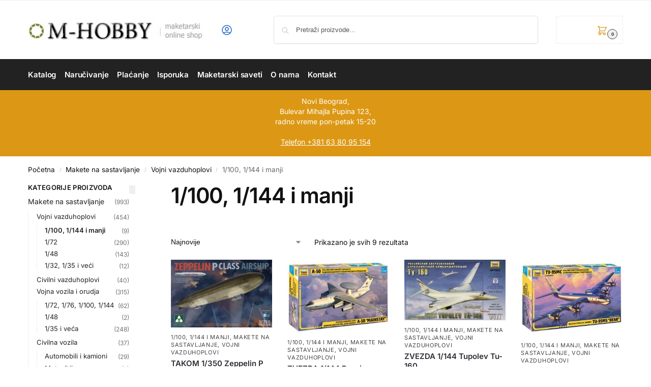

--- FILE ---
content_type: text/html; charset=UTF-8
request_url: https://spektar-mhobby.com/kategorija-proizvoda/makete-na-sastavljanje/vojni-vazduhoplovi/1-100-1-144-i-manji/?orderby=date
body_size: 30740
content:
<!doctype html><html lang="sr-RS"><head><meta charset="UTF-8"><meta name="viewport" content="height=device-height, width=device-width, initial-scale=1"><link rel="profile" href="https://gmpg.org/xfn/11"><link rel="pingback" href="https://spektar-mhobby.com/xmlrpc.php"><title>1/100, 1/144 i manji &#8211; Spektar M-Hobby</title><meta name='robots' content='max-image-preview:large, max-snippet:-1, max-video-preview:-1' /><link rel="canonical" href="https://spektar-mhobby.com/kategorija-proizvoda/makete-na-sastavljanje/vojni-vazduhoplovi/1-100-1-144-i-manji/"><meta property="og:title" content="1/100, 1/144 i manji &#8211; Spektar M-Hobby"><meta property="og:type" content="website"><meta property="og:url" content="https://spektar-mhobby.com/kategorija-proizvoda/makete-na-sastavljanje/vojni-vazduhoplovi/1-100-1-144-i-manji/"><meta property="og:locale" content="sr_RS"><meta property="og:site_name" content="Spektar M-Hobby"><meta name="twitter:card" content="summary_large_image"><link rel='dns-prefetch' href='//www.google.com' /><link rel="alternate" type="application/rss+xml" title="Spektar M-Hobby &raquo; dovod" href="https://spektar-mhobby.com/feed/" /><link rel="alternate" type="application/rss+xml" title="Spektar M-Hobby &raquo; dovod komentara" href="https://spektar-mhobby.com/comments/feed/" /><link rel="alternate" type="application/rss+xml" title="Spektar M-Hobby &raquo; dovod za 1/100, 1/144 i manji Kategorija" href="https://spektar-mhobby.com/kategorija-proizvoda/makete-na-sastavljanje/vojni-vazduhoplovi/1-100-1-144-i-manji/feed/" /><style id='wp-img-auto-sizes-contain-inline-css' type='text/css'>img:is([sizes=auto i],[sizes^="auto," i]){contain-intrinsic-size:3000px 1500px}
/*# sourceURL=wp-img-auto-sizes-contain-inline-css */</style><style id='wp-emoji-styles-inline-css' type='text/css'>img.wp-smiley, img.emoji {
		display: inline !important;
		border: none !important;
		box-shadow: none !important;
		height: 1em !important;
		width: 1em !important;
		margin: 0 0.07em !important;
		vertical-align: -0.1em !important;
		background: none !important;
		padding: 0 !important;
	}
/*# sourceURL=wp-emoji-styles-inline-css */</style><link rel='stylesheet' id='wp-block-library-css' href='https://spektar-mhobby.com/wp-includes/css/dist/block-library/style.min.css?ver=4e857c6108e02db52ec674c710ee014e' type='text/css' media='all' /><style id='global-styles-inline-css' type='text/css'>:root{--wp--preset--aspect-ratio--square: 1;--wp--preset--aspect-ratio--4-3: 4/3;--wp--preset--aspect-ratio--3-4: 3/4;--wp--preset--aspect-ratio--3-2: 3/2;--wp--preset--aspect-ratio--2-3: 2/3;--wp--preset--aspect-ratio--16-9: 16/9;--wp--preset--aspect-ratio--9-16: 9/16;--wp--preset--color--black: #000000;--wp--preset--color--cyan-bluish-gray: #abb8c3;--wp--preset--color--white: #ffffff;--wp--preset--color--pale-pink: #f78da7;--wp--preset--color--vivid-red: #cf2e2e;--wp--preset--color--luminous-vivid-orange: #ff6900;--wp--preset--color--luminous-vivid-amber: #fcb900;--wp--preset--color--light-green-cyan: #7bdcb5;--wp--preset--color--vivid-green-cyan: #00d084;--wp--preset--color--pale-cyan-blue: #8ed1fc;--wp--preset--color--vivid-cyan-blue: #0693e3;--wp--preset--color--vivid-purple: #9b51e0;--wp--preset--gradient--vivid-cyan-blue-to-vivid-purple: linear-gradient(135deg,rgb(6,147,227) 0%,rgb(155,81,224) 100%);--wp--preset--gradient--light-green-cyan-to-vivid-green-cyan: linear-gradient(135deg,rgb(122,220,180) 0%,rgb(0,208,130) 100%);--wp--preset--gradient--luminous-vivid-amber-to-luminous-vivid-orange: linear-gradient(135deg,rgb(252,185,0) 0%,rgb(255,105,0) 100%);--wp--preset--gradient--luminous-vivid-orange-to-vivid-red: linear-gradient(135deg,rgb(255,105,0) 0%,rgb(207,46,46) 100%);--wp--preset--gradient--very-light-gray-to-cyan-bluish-gray: linear-gradient(135deg,rgb(238,238,238) 0%,rgb(169,184,195) 100%);--wp--preset--gradient--cool-to-warm-spectrum: linear-gradient(135deg,rgb(74,234,220) 0%,rgb(151,120,209) 20%,rgb(207,42,186) 40%,rgb(238,44,130) 60%,rgb(251,105,98) 80%,rgb(254,248,76) 100%);--wp--preset--gradient--blush-light-purple: linear-gradient(135deg,rgb(255,206,236) 0%,rgb(152,150,240) 100%);--wp--preset--gradient--blush-bordeaux: linear-gradient(135deg,rgb(254,205,165) 0%,rgb(254,45,45) 50%,rgb(107,0,62) 100%);--wp--preset--gradient--luminous-dusk: linear-gradient(135deg,rgb(255,203,112) 0%,rgb(199,81,192) 50%,rgb(65,88,208) 100%);--wp--preset--gradient--pale-ocean: linear-gradient(135deg,rgb(255,245,203) 0%,rgb(182,227,212) 50%,rgb(51,167,181) 100%);--wp--preset--gradient--electric-grass: linear-gradient(135deg,rgb(202,248,128) 0%,rgb(113,206,126) 100%);--wp--preset--gradient--midnight: linear-gradient(135deg,rgb(2,3,129) 0%,rgb(40,116,252) 100%);--wp--preset--font-size--small: clamp(1rem, 1rem + ((1vw - 0.2rem) * 0.368), 1.2rem);--wp--preset--font-size--medium: clamp(1rem, 1rem + ((1vw - 0.2rem) * 0.92), 1.5rem);--wp--preset--font-size--large: clamp(1.5rem, 1.5rem + ((1vw - 0.2rem) * 0.92), 2rem);--wp--preset--font-size--x-large: clamp(1.5rem, 1.5rem + ((1vw - 0.2rem) * 1.379), 2.25rem);--wp--preset--font-size--x-small: 0.85rem;--wp--preset--font-size--base: clamp(1rem, 1rem + ((1vw - 0.2rem) * 0.46), 1.25rem);--wp--preset--font-size--xx-large: clamp(2rem, 2rem + ((1vw - 0.2rem) * 1.839), 3rem);--wp--preset--font-size--xxx-large: clamp(2.25rem, 2.25rem + ((1vw - 0.2rem) * 3.218), 4rem);--wp--preset--spacing--20: 0.44rem;--wp--preset--spacing--30: 0.67rem;--wp--preset--spacing--40: 1rem;--wp--preset--spacing--50: 1.5rem;--wp--preset--spacing--60: 2.25rem;--wp--preset--spacing--70: 3.38rem;--wp--preset--spacing--80: 5.06rem;--wp--preset--spacing--small: clamp(.25rem, 2.5vw, 0.75rem);--wp--preset--spacing--medium: clamp(1rem, 4vw, 2rem);--wp--preset--spacing--large: clamp(1.25rem, 6vw, 3rem);--wp--preset--spacing--x-large: clamp(3rem, 7vw, 5rem);--wp--preset--spacing--xx-large: clamp(4rem, 9vw, 7rem);--wp--preset--spacing--xxx-large: clamp(5rem, 12vw, 9rem);--wp--preset--spacing--xxxx-large: clamp(6rem, 14vw, 13rem);--wp--preset--shadow--natural: 6px 6px 9px rgba(0, 0, 0, 0.2);--wp--preset--shadow--deep: 12px 12px 50px rgba(0, 0, 0, 0.4);--wp--preset--shadow--sharp: 6px 6px 0px rgba(0, 0, 0, 0.2);--wp--preset--shadow--outlined: 6px 6px 0px -3px rgb(255, 255, 255), 6px 6px rgb(0, 0, 0);--wp--preset--shadow--crisp: 6px 6px 0px rgb(0, 0, 0);--wp--custom--line-height--none: 1;--wp--custom--line-height--tight: 1.1;--wp--custom--line-height--snug: 1.2;--wp--custom--line-height--normal: 1.5;--wp--custom--line-height--relaxed: 1.625;--wp--custom--line-height--loose: 2;--wp--custom--line-height--body: 1.618;}:root { --wp--style--global--content-size: 900px;--wp--style--global--wide-size: 1190px; }:where(body) { margin: 0; }.wp-site-blocks { padding-top: var(--wp--style--root--padding-top); padding-bottom: var(--wp--style--root--padding-bottom); }.has-global-padding { padding-right: var(--wp--style--root--padding-right); padding-left: var(--wp--style--root--padding-left); }.has-global-padding > .alignfull { margin-right: calc(var(--wp--style--root--padding-right) * -1); margin-left: calc(var(--wp--style--root--padding-left) * -1); }.has-global-padding :where(:not(.alignfull.is-layout-flow) > .has-global-padding:not(.wp-block-block, .alignfull)) { padding-right: 0; padding-left: 0; }.has-global-padding :where(:not(.alignfull.is-layout-flow) > .has-global-padding:not(.wp-block-block, .alignfull)) > .alignfull { margin-left: 0; margin-right: 0; }.wp-site-blocks > .alignleft { float: left; margin-right: 2em; }.wp-site-blocks > .alignright { float: right; margin-left: 2em; }.wp-site-blocks > .aligncenter { justify-content: center; margin-left: auto; margin-right: auto; }:where(.wp-site-blocks) > * { margin-block-start: var(--wp--preset--spacing--medium); margin-block-end: 0; }:where(.wp-site-blocks) > :first-child { margin-block-start: 0; }:where(.wp-site-blocks) > :last-child { margin-block-end: 0; }:root { --wp--style--block-gap: var(--wp--preset--spacing--medium); }:root :where(.is-layout-flow) > :first-child{margin-block-start: 0;}:root :where(.is-layout-flow) > :last-child{margin-block-end: 0;}:root :where(.is-layout-flow) > *{margin-block-start: var(--wp--preset--spacing--medium);margin-block-end: 0;}:root :where(.is-layout-constrained) > :first-child{margin-block-start: 0;}:root :where(.is-layout-constrained) > :last-child{margin-block-end: 0;}:root :where(.is-layout-constrained) > *{margin-block-start: var(--wp--preset--spacing--medium);margin-block-end: 0;}:root :where(.is-layout-flex){gap: var(--wp--preset--spacing--medium);}:root :where(.is-layout-grid){gap: var(--wp--preset--spacing--medium);}.is-layout-flow > .alignleft{float: left;margin-inline-start: 0;margin-inline-end: 2em;}.is-layout-flow > .alignright{float: right;margin-inline-start: 2em;margin-inline-end: 0;}.is-layout-flow > .aligncenter{margin-left: auto !important;margin-right: auto !important;}.is-layout-constrained > .alignleft{float: left;margin-inline-start: 0;margin-inline-end: 2em;}.is-layout-constrained > .alignright{float: right;margin-inline-start: 2em;margin-inline-end: 0;}.is-layout-constrained > .aligncenter{margin-left: auto !important;margin-right: auto !important;}.is-layout-constrained > :where(:not(.alignleft):not(.alignright):not(.alignfull)){max-width: var(--wp--style--global--content-size);margin-left: auto !important;margin-right: auto !important;}.is-layout-constrained > .alignwide{max-width: var(--wp--style--global--wide-size);}body .is-layout-flex{display: flex;}.is-layout-flex{flex-wrap: wrap;align-items: center;}.is-layout-flex > :is(*, div){margin: 0;}body .is-layout-grid{display: grid;}.is-layout-grid > :is(*, div){margin: 0;}body{font-family: var(--wp--preset--font-family--primary);--wp--style--root--padding-top: 0;--wp--style--root--padding-right: var(--wp--preset--spacing--medium);--wp--style--root--padding-bottom: 0;--wp--style--root--padding-left: var(--wp--preset--spacing--medium);}a:where(:not(.wp-element-button)){text-decoration: false;}:root :where(.wp-element-button, .wp-block-button__link){background-color: #32373c;border-width: 0;color: #fff;font-family: inherit;font-size: inherit;font-style: inherit;font-weight: inherit;letter-spacing: inherit;line-height: inherit;padding-top: calc(0.667em + 2px);padding-right: calc(1.333em + 2px);padding-bottom: calc(0.667em + 2px);padding-left: calc(1.333em + 2px);text-decoration: none;text-transform: inherit;}.has-black-color{color: var(--wp--preset--color--black) !important;}.has-cyan-bluish-gray-color{color: var(--wp--preset--color--cyan-bluish-gray) !important;}.has-white-color{color: var(--wp--preset--color--white) !important;}.has-pale-pink-color{color: var(--wp--preset--color--pale-pink) !important;}.has-vivid-red-color{color: var(--wp--preset--color--vivid-red) !important;}.has-luminous-vivid-orange-color{color: var(--wp--preset--color--luminous-vivid-orange) !important;}.has-luminous-vivid-amber-color{color: var(--wp--preset--color--luminous-vivid-amber) !important;}.has-light-green-cyan-color{color: var(--wp--preset--color--light-green-cyan) !important;}.has-vivid-green-cyan-color{color: var(--wp--preset--color--vivid-green-cyan) !important;}.has-pale-cyan-blue-color{color: var(--wp--preset--color--pale-cyan-blue) !important;}.has-vivid-cyan-blue-color{color: var(--wp--preset--color--vivid-cyan-blue) !important;}.has-vivid-purple-color{color: var(--wp--preset--color--vivid-purple) !important;}.has-black-background-color{background-color: var(--wp--preset--color--black) !important;}.has-cyan-bluish-gray-background-color{background-color: var(--wp--preset--color--cyan-bluish-gray) !important;}.has-white-background-color{background-color: var(--wp--preset--color--white) !important;}.has-pale-pink-background-color{background-color: var(--wp--preset--color--pale-pink) !important;}.has-vivid-red-background-color{background-color: var(--wp--preset--color--vivid-red) !important;}.has-luminous-vivid-orange-background-color{background-color: var(--wp--preset--color--luminous-vivid-orange) !important;}.has-luminous-vivid-amber-background-color{background-color: var(--wp--preset--color--luminous-vivid-amber) !important;}.has-light-green-cyan-background-color{background-color: var(--wp--preset--color--light-green-cyan) !important;}.has-vivid-green-cyan-background-color{background-color: var(--wp--preset--color--vivid-green-cyan) !important;}.has-pale-cyan-blue-background-color{background-color: var(--wp--preset--color--pale-cyan-blue) !important;}.has-vivid-cyan-blue-background-color{background-color: var(--wp--preset--color--vivid-cyan-blue) !important;}.has-vivid-purple-background-color{background-color: var(--wp--preset--color--vivid-purple) !important;}.has-black-border-color{border-color: var(--wp--preset--color--black) !important;}.has-cyan-bluish-gray-border-color{border-color: var(--wp--preset--color--cyan-bluish-gray) !important;}.has-white-border-color{border-color: var(--wp--preset--color--white) !important;}.has-pale-pink-border-color{border-color: var(--wp--preset--color--pale-pink) !important;}.has-vivid-red-border-color{border-color: var(--wp--preset--color--vivid-red) !important;}.has-luminous-vivid-orange-border-color{border-color: var(--wp--preset--color--luminous-vivid-orange) !important;}.has-luminous-vivid-amber-border-color{border-color: var(--wp--preset--color--luminous-vivid-amber) !important;}.has-light-green-cyan-border-color{border-color: var(--wp--preset--color--light-green-cyan) !important;}.has-vivid-green-cyan-border-color{border-color: var(--wp--preset--color--vivid-green-cyan) !important;}.has-pale-cyan-blue-border-color{border-color: var(--wp--preset--color--pale-cyan-blue) !important;}.has-vivid-cyan-blue-border-color{border-color: var(--wp--preset--color--vivid-cyan-blue) !important;}.has-vivid-purple-border-color{border-color: var(--wp--preset--color--vivid-purple) !important;}.has-vivid-cyan-blue-to-vivid-purple-gradient-background{background: var(--wp--preset--gradient--vivid-cyan-blue-to-vivid-purple) !important;}.has-light-green-cyan-to-vivid-green-cyan-gradient-background{background: var(--wp--preset--gradient--light-green-cyan-to-vivid-green-cyan) !important;}.has-luminous-vivid-amber-to-luminous-vivid-orange-gradient-background{background: var(--wp--preset--gradient--luminous-vivid-amber-to-luminous-vivid-orange) !important;}.has-luminous-vivid-orange-to-vivid-red-gradient-background{background: var(--wp--preset--gradient--luminous-vivid-orange-to-vivid-red) !important;}.has-very-light-gray-to-cyan-bluish-gray-gradient-background{background: var(--wp--preset--gradient--very-light-gray-to-cyan-bluish-gray) !important;}.has-cool-to-warm-spectrum-gradient-background{background: var(--wp--preset--gradient--cool-to-warm-spectrum) !important;}.has-blush-light-purple-gradient-background{background: var(--wp--preset--gradient--blush-light-purple) !important;}.has-blush-bordeaux-gradient-background{background: var(--wp--preset--gradient--blush-bordeaux) !important;}.has-luminous-dusk-gradient-background{background: var(--wp--preset--gradient--luminous-dusk) !important;}.has-pale-ocean-gradient-background{background: var(--wp--preset--gradient--pale-ocean) !important;}.has-electric-grass-gradient-background{background: var(--wp--preset--gradient--electric-grass) !important;}.has-midnight-gradient-background{background: var(--wp--preset--gradient--midnight) !important;}.has-small-font-size{font-size: var(--wp--preset--font-size--small) !important;}.has-medium-font-size{font-size: var(--wp--preset--font-size--medium) !important;}.has-large-font-size{font-size: var(--wp--preset--font-size--large) !important;}.has-x-large-font-size{font-size: var(--wp--preset--font-size--x-large) !important;}.has-x-small-font-size{font-size: var(--wp--preset--font-size--x-small) !important;}.has-base-font-size{font-size: var(--wp--preset--font-size--base) !important;}.has-xx-large-font-size{font-size: var(--wp--preset--font-size--xx-large) !important;}.has-xxx-large-font-size{font-size: var(--wp--preset--font-size--xxx-large) !important;}
:root :where(.wp-block-columns){margin-bottom: 0px;}
:root :where(.wp-block-pullquote){font-size: clamp(0.984em, 0.984rem + ((1vw - 0.2em) * 0.949), 1.5em);line-height: 1.6;}
:root :where(.wp-block-spacer){margin-top: 0 !important;}
/*# sourceURL=global-styles-inline-css */</style><link rel='stylesheet' id='commercekit-ajax-search-css-css' href='https://spektar-mhobby.com/wp-content/cache/autoptimize/autoptimize_single_9facfdfa35c9dcefe661823744d8913e.php?ver=2.4.4' type='text/css' media='all' /><style id='woocommerce-inline-inline-css' type='text/css'>.woocommerce form .form-row .required { visibility: visible; }
/*# sourceURL=woocommerce-inline-inline-css */</style><link rel='stylesheet' id='brands-styles-css' href='https://spektar-mhobby.com/wp-content/cache/autoptimize/autoptimize_single_48d56016b20f151be4f24ba6d0eb1be4.php?ver=10.4.3' type='text/css' media='all' /><link rel='stylesheet' id='shoptimizer-main-min-css' href='https://spektar-mhobby.com/wp-content/themes/shoptimizer/assets/css/main/main.min.css?ver=2.9.1' type='text/css' media='all' /><link rel='stylesheet' id='shoptimizer-blog-min-css' href='https://spektar-mhobby.com/wp-content/themes/shoptimizer/assets/css/main/blog.min.css?ver=2.9.1' type='text/css' media='all' /><link rel='stylesheet' id='shoptimizer-blocks-min-css' href='https://spektar-mhobby.com/wp-content/themes/shoptimizer/assets/css/main/blocks.min.css?ver=2.9.1' type='text/css' media='all' /><link rel='stylesheet' id='shoptimizer-rivolicons-css' href='https://spektar-mhobby.com/wp-content/cache/autoptimize/autoptimize_single_9c5d90ffc1dd724d4f28ed3f728f8d18.php?ver=2.9.1' type='text/css' media='all' /><link rel='stylesheet' id='shoptimizer-reduced-motion-css' href='https://spektar-mhobby.com/wp-content/cache/autoptimize/autoptimize_single_bfe020f8bb0d4a044c4d9af622fef384.php?ver=2.9.1' type='text/css' media='all' /> <script defer type="text/javascript" src="https://spektar-mhobby.com/wp-includes/js/jquery/jquery.min.js?ver=3.7.1" id="jquery-core-js"></script> <script defer type="text/javascript" src="https://spektar-mhobby.com/wp-includes/js/jquery/jquery-migrate.min.js?ver=3.4.1" id="jquery-migrate-js"></script> <script type="text/javascript" src="https://spektar-mhobby.com/wp-content/cache/autoptimize/autoptimize_single_eda6ce2f840082f0e44def99d4ae27b6.php?ver=1.0" id="rcfwc-js-js" defer="defer" data-wp-strategy="defer"></script> <script type="text/javascript" src="https://www.google.com/recaptcha/api.js?hl=sr_RS" id="recaptcha-js" defer="defer" data-wp-strategy="defer"></script> <script type="text/javascript" src="https://spektar-mhobby.com/wp-content/plugins/woocommerce/assets/js/jquery-blockui/jquery.blockUI.min.js?ver=2.7.0-wc.10.4.3" id="wc-jquery-blockui-js" defer="defer" data-wp-strategy="defer"></script> <script defer id="wc-add-to-cart-js-extra" src="[data-uri]"></script> <script type="text/javascript" src="https://spektar-mhobby.com/wp-content/plugins/woocommerce/assets/js/frontend/add-to-cart.min.js?ver=10.4.3" id="wc-add-to-cart-js" defer="defer" data-wp-strategy="defer"></script> <script type="text/javascript" src="https://spektar-mhobby.com/wp-content/plugins/woocommerce/assets/js/js-cookie/js.cookie.min.js?ver=2.1.4-wc.10.4.3" id="wc-js-cookie-js" defer="defer" data-wp-strategy="defer"></script> <script defer id="woocommerce-js-extra" src="[data-uri]"></script> <script type="text/javascript" src="https://spektar-mhobby.com/wp-content/plugins/woocommerce/assets/js/frontend/woocommerce.min.js?ver=10.4.3" id="woocommerce-js" defer="defer" data-wp-strategy="defer"></script> <link rel="https://api.w.org/" href="https://spektar-mhobby.com/wp-json/" /><link rel="alternate" title="JSON" type="application/json" href="https://spektar-mhobby.com/wp-json/wp/v2/product_cat/168" /><link rel="EditURI" type="application/rsd+xml" title="RSD" href="https://spektar-mhobby.com/xmlrpc.php?rsd" /> <script defer src="[data-uri]"></script> <link rel="preload" href="https://spektar-mhobby.com/wp-content/themes/shoptimizer/assets/fonts/Rivolicons-Free.woff2?-uew922" as="font" type="font/woff2" crossorigin="anonymous"> <noscript><style>.woocommerce-product-gallery{ opacity: 1 !important; }</style></noscript><meta name="generator" content="Elementor 3.34.2; settings: css_print_method-external, google_font-enabled, font_display-auto"><style>.e-con.e-parent:nth-of-type(n+4):not(.e-lazyloaded):not(.e-no-lazyload),
				.e-con.e-parent:nth-of-type(n+4):not(.e-lazyloaded):not(.e-no-lazyload) * {
					background-image: none !important;
				}
				@media screen and (max-height: 1024px) {
					.e-con.e-parent:nth-of-type(n+3):not(.e-lazyloaded):not(.e-no-lazyload),
					.e-con.e-parent:nth-of-type(n+3):not(.e-lazyloaded):not(.e-no-lazyload) * {
						background-image: none !important;
					}
				}
				@media screen and (max-height: 640px) {
					.e-con.e-parent:nth-of-type(n+2):not(.e-lazyloaded):not(.e-no-lazyload),
					.e-con.e-parent:nth-of-type(n+2):not(.e-lazyloaded):not(.e-no-lazyload) * {
						background-image: none !important;
					}
				}</style><link rel="icon" href="https://spektar-mhobby.com/wp-content/uploads/2021/08/cropped-favicon-32x32.jpg" sizes="32x32" /><link rel="icon" href="https://spektar-mhobby.com/wp-content/uploads/2021/08/cropped-favicon-192x192.jpg" sizes="192x192" /><link rel="apple-touch-icon" href="https://spektar-mhobby.com/wp-content/uploads/2021/08/cropped-favicon-180x180.jpg" /><meta name="msapplication-TileImage" content="https://spektar-mhobby.com/wp-content/uploads/2021/08/cropped-favicon-270x270.jpg" /><style type="text/css" id="wp-custom-css">.product_list_widget li img { max-width:100% !important; }
.aws-search-form.aws-show-clear {
	height: auto;
}
.product-sku,
.sifra {
	  display: block;
    background: #f3f4f5;
    padding-left: 0.5rem;
}

.shoptimizer-archive .product_meta,
/*.woocommerce-shipping-methods p,*/
.shoptimizer-wc-cat-widget--toggle 
 {
	/* display: none; */
} 
/*
.shoptimizer-wc-cat-widget--toggle {
	left: -36px;
} */

@media (min-width: 768px) {
    .shoptimizer-myaccount {
        display: flex !important;
  			        display: inline-block !important;
        width: 24px;
        height: 24px;
        margin: 0 2rem;  
	}
}

header.woocommerce-products-header img { width: 100% !important; }

.shop.shop-heading .woocommerce-products-header {
	 display: flex;
  flex-direction: column; /* Stack vertically */
  align-items: center;    /* Center horizontally in column */
}</style><style id="kirki-inline-styles">.site-header .custom-logo-link img{height:38px;}.is_stuck .logo-mark{width:60px;}.price ins, .summary .yith-wcwl-add-to-wishlist a:before, .site .commercekit-wishlist a i:before, .commercekit-wishlist-table .price, .commercekit-wishlist-table .price ins, .commercekit-ajs-product-price, .commercekit-ajs-product-price ins, .widget-area .widget.widget_categories a:hover, #secondary .widget ul li a:hover, #secondary.widget-area .widget li.chosen a, .widget-area .widget a:hover, #secondary .widget_recent_comments ul li a:hover, .woocommerce-pagination .page-numbers li .page-numbers.current, div.product p.price, body:not(.mobile-toggled) .main-navigation ul.menu li.full-width.menu-item-has-children ul li.highlight > a, body:not(.mobile-toggled) .main-navigation ul.menu li.full-width.menu-item-has-children ul li.highlight > a:hover, #secondary .widget ins span.amount, #secondary .widget ins span.amount span, .search-results article h2 a:hover{color:#dc9814;}.spinner > div, .widget_price_filter .ui-slider .ui-slider-range, .widget_price_filter .ui-slider .ui-slider-handle, #page .woocommerce-tabs ul.tabs li span, #secondary.widget-area .widget .tagcloud a:hover, .widget-area .widget.widget_product_tag_cloud a:hover, footer .mc4wp-form input[type="submit"], #payment .payment_methods li.woocommerce-PaymentMethod > input[type=radio]:first-child:checked + label:before, #payment .payment_methods li.wc_payment_method > input[type=radio]:first-child:checked + label:before, #shipping_method > li > input[type=radio]:first-child:checked + label:before, ul#shipping_method li:only-child label:before, .image-border .elementor-image:after, ul.products li.product .yith-wcwl-wishlistexistsbrowse a:before, ul.products li.product .yith-wcwl-wishlistaddedbrowse a:before, ul.products li.product .yith-wcwl-add-button a:before, .summary .yith-wcwl-add-to-wishlist a:before, li.product .commercekit-wishlist a em.cg-wishlist-t:before, li.product .commercekit-wishlist a em.cg-wishlist:before, .site .commercekit-wishlist a i:before, .summary .commercekit-wishlist a i.cg-wishlist-t:before, .woocommerce-tabs ul.tabs li a span, .commercekit-atc-tab-links li a span, .main-navigation ul li a span strong, .widget_layered_nav ul.woocommerce-widget-layered-nav-list li.chosen:before{background-color:#dc9814;}.woocommerce-tabs .tabs li a::after, .commercekit-atc-tab-links li a:after{border-color:#dc9814;}a{color:#1e68c4;}a:hover{color:#111;}body{background-color:#fff;}.col-full.topbar-wrapper{background-color:#fff;border-bottom-color:#eee;}.top-bar, .top-bar a{color:#323232;}body:not(.header-4) .site-header, .header-4-container{background-color:#fff;}.header-widget-region{background-color:#dc9814;font-size:14px;}.header-widget-region, .header-widget-region a{color:#fff;}.button, .button:hover, .message-inner a.button, .wc-proceed-to-checkout a.button, .wc-proceed-to-checkout .checkout-button.button:hover, .commercekit-wishlist-table button, input[type=submit], ul.products li.product .button, ul.products li.product .added_to_cart, ul.wc-block-grid__products .wp-block-button__link, ul.wc-block-grid__products .wp-block-button__link:hover, .site .widget_shopping_cart a.button.checkout, .woocommerce #respond input#submit.alt, .main-navigation ul.menu ul li a.button, .main-navigation ul.menu ul li a.button:hover, body .main-navigation ul.menu li.menu-item-has-children.full-width > .sub-menu-wrapper li a.button:hover, .main-navigation ul.menu li.menu-item-has-children.full-width > .sub-menu-wrapper li:hover a.added_to_cart, .site div.wpforms-container-full .wpforms-form button[type=submit], .product .cart .single_add_to_cart_button, .woocommerce-cart p.return-to-shop a, .elementor-row .feature p a, .image-feature figcaption span, .wp-element-button.wc-block-cart__submit-button, .wp-element-button.wc-block-components-button.wc-block-components-checkout-place-order-button{color:#fff;}.single-product div.product form.cart .button.added::before, #payment .place-order .button:before, .cart-collaterals .checkout-button:before, .widget_shopping_cart .buttons .checkout:before{background-color:#fff;}.button, input[type=submit], ul.products li.product .button, .commercekit-wishlist-table button, .woocommerce #respond input#submit.alt, .product .cart .single_add_to_cart_button, .widget_shopping_cart a.button.checkout, .main-navigation ul.menu li.menu-item-has-children.full-width > .sub-menu-wrapper li a.added_to_cart, .site div.wpforms-container-full .wpforms-form button[type=submit], ul.products li.product .added_to_cart, ul.wc-block-grid__products .wp-block-button__link, .woocommerce-cart p.return-to-shop a, .elementor-row .feature a, .image-feature figcaption span, .wp-element-button.wc-block-cart__submit-button, .wp-element-button.wc-block-components-button.wc-block-components-checkout-place-order-button{background-color:#3bb54a;}.widget_shopping_cart a.button.checkout{border-color:#3bb54a;}.button:hover, [type="submit"]:hover, .commercekit-wishlist-table button:hover, ul.products li.product .button:hover, #place_order[type="submit"]:hover, body .woocommerce #respond input#submit.alt:hover, .product .cart .single_add_to_cart_button:hover, .main-navigation ul.menu li.menu-item-has-children.full-width > .sub-menu-wrapper li a.added_to_cart:hover, .site div.wpforms-container-full .wpforms-form button[type=submit]:hover, .site div.wpforms-container-full .wpforms-form button[type=submit]:focus, ul.products li.product .added_to_cart:hover, ul.wc-block-grid__products .wp-block-button__link:hover, .widget_shopping_cart a.button.checkout:hover, .woocommerce-cart p.return-to-shop a:hover, .wp-element-button.wc-block-cart__submit-button:hover, .wp-element-button.wc-block-components-button.wc-block-components-checkout-place-order-button:hover{background-color:#009245;}.widget_shopping_cart a.button.checkout:hover{border-color:#009245;}.onsale, .product-label, .wc-block-grid__product-onsale{background-color:#3bb54a;color:#fff;}.content-area .summary .onsale{color:#3bb54a;}.summary .product-label:before, .product-details-wrapper .product-label:before{border-right-color:#3bb54a;}.rtl .product-details-wrapper .product-label:before{border-left-color:#3bb54a;}.entry-content .testimonial-entry-title:after, .cart-summary .widget li strong::before, p.stars.selected a.active::before, p.stars:hover a::before, p.stars.selected a:not(.active)::before{color:#ee9e13;}.star-rating > span:before{background-color:#ee9e13;}header.woocommerce-products-header, .shoptimizer-category-banner{background-color:#efeee3;}.term-description p, .term-description a, .term-description a:hover, .shoptimizer-category-banner h1, .shoptimizer-category-banner .taxonomy-description p{color:#222;}.single-product .site-content .col-full{background-color:#f8f8f8;}.call-back-feature button{background-color:#dc9814;}.call-back-feature button, .site-content div.call-back-feature button:hover{color:#fff;}ul.checkout-bar:before, .woocommerce-checkout .checkout-bar li.active:after, ul.checkout-bar li.visited:after{background-color:#3bb54a;}.below-content .widget .ri{color:#999;}.below-content .widget svg{stroke:#999;}footer.site-footer, footer.copyright{background-color:#111;color:#ccc;}.site footer.site-footer .widget .widget-title, .site-footer .widget.widget_block h2{color:#fff;}footer.site-footer a:not(.button), footer.copyright a{color:#999;}footer.site-footer a:not(.button):hover, footer.copyright a:hover{color:#fff;}footer.site-footer li a:after{border-color:#fff;}.top-bar{font-size:14px;}.menu-primary-menu-container > ul > li > a span:before, .menu-primary-menu-container > ul > li.nolink > span:before{border-color:#dc9814;}.secondary-navigation .menu a, .ri.menu-item:before, .fa.menu-item:before{color:#404040;}.secondary-navigation .icon-wrapper svg{stroke:#404040;}.shoptimizer-cart a.cart-contents .count, .shoptimizer-cart a.cart-contents .count:after{border-color:#dc9814;}.shoptimizer-cart a.cart-contents .count, .shoptimizer-cart-icon i{color:#dc9814;}.shoptimizer-cart a.cart-contents:hover .count, .shoptimizer-cart a.cart-contents:hover .count{background-color:#dc9814;}.shoptimizer-cart .cart-contents{color:#fff;}.shoptimizer-cart a.cart-contents .shoptimizer-cart-icon .mini-count{background-color:#444444;border-color:#444444;}.header-widget-region .widget{padding-top:12px;padding-bottom:12px;}#page{max-width:2170px;}.col-full, .single-product .site-content .shoptimizer-sticky-add-to-cart .col-full, body .woocommerce-message, .single-product .site-content .commercekit-sticky-add-to-cart .col-full, .wc-block-components-notice-banner{max-width:1170px;}.product-details-wrapper, .single-product .woocommerce:has(.woocommerce-message), .single-product .woocommerce-Tabs-panel, .single-product .archive-header .woocommerce-breadcrumb, .plp-below.archive.woocommerce .archive-header .woocommerce-breadcrumb, .related.products, .site-content #sspotReviews:not([data-shortcode="1"]), .upsells.products, .composite_summary, .composite_wrap, .wc-prl-recommendations, .yith-wfbt-section.woocommerce{max-width:calc(1170px + 5.2325em);}.main-navigation ul li.menu-item-has-children.full-width .container, .single-product .woocommerce-error{max-width:1170px;}.below-content .col-full, footer .col-full{max-width:calc(1170px + 40px);}body, button, input, select, option, textarea, :root :where(body){font-family:Inter;font-size:16px;font-weight:400;color:#444;}:root{font-family:Inter;font-size:16px;font-weight:400;color:#444;}.menu-primary-menu-container > ul > li > a, .shoptimizer-cart .cart-contents, .menu-primary-menu-container > ul > li.nolink > span{font-family:Inter;font-size:15px;font-weight:600;letter-spacing:-0.1px;text-transform:none;}.main-navigation ul.menu ul li > a, .main-navigation ul.nav-menu ul li > a, .main-navigation ul.menu ul li.nolink{font-family:Inter;font-size:14px;font-weight:400;text-transform:none;}.main-navigation ul.menu li.menu-item-has-children.full-width > .sub-menu-wrapper li.menu-item-has-children > a, .main-navigation ul.menu li.menu-item-has-children.full-width > .sub-menu-wrapper li.heading > a, .main-navigation ul.menu li.menu-item-has-children.full-width > .sub-menu-wrapper li.nolink > span{font-family:Inter;font-size:12px;font-weight:600;letter-spacing:0.5px;text-transform:uppercase;color:#111;}.entry-content{font-family:Inter;font-size:16px;font-weight:400;line-height:1.6;text-transform:none;color:#222;}h1{font-family:Inter;font-size:42px;font-weight:600;letter-spacing:-1.1px;line-height:1.2;text-transform:none;color:#111;}h2{font-family:Inter;font-size:30px;font-weight:600;letter-spacing:-0.5px;line-height:1.25;text-transform:none;color:#111;}h3{font-family:Inter;font-size:24px;font-weight:600;letter-spacing:0px;line-height:1.45;text-transform:none;color:#222;}h4{font-family:Inter;font-size:18px;font-weight:600;letter-spacing:0px;line-height:1.4;text-transform:none;color:#111;}h5{font-family:Inter;font-size:18px;font-weight:600;letter-spacing:0px;line-height:1.4;text-transform:none;color:#111;}blockquote p{font-family:Inter;font-size:20px;font-weight:400;line-height:1.45;text-transform:none;color:#111;}.widget .widget-title, .widget .widgettitle, .widget.widget_block h2{font-family:Inter;font-size:13px;font-weight:600;letter-spacing:0.3px;line-height:1.5;text-transform:uppercase;}.single-post h1{font-family:Inter;font-size:40px;font-weight:600;letter-spacing:-0.6px;line-height:1.24;text-transform:none;}.term-description, .shoptimizer-category-banner .taxonomy-description{font-family:Inter;font-size:17px;font-weight:400;letter-spacing:-0.1px;line-height:1.5;text-transform:none;}ul.products li.product .woocommerce-loop-product__title, ul.products li.product:not(.product-category) h2, ul.products li.product .woocommerce-loop-product__title, ul.products li.product .woocommerce-loop-product__title, .main-navigation ul.menu ul li.product .woocommerce-loop-product__title a, .wc-block-grid__product .wc-block-grid__product-title{font-family:Inter;font-size:15px;font-weight:600;letter-spacing:0px;line-height:1.3;text-transform:none;}.summary h1{font-family:Inter;font-size:34px;font-weight:600;letter-spacing:-0.5px;line-height:1.2;text-transform:none;}body .woocommerce #respond input#submit.alt, body .woocommerce a.button.alt, body .woocommerce button.button.alt, body .woocommerce input.button.alt, .product .cart .single_add_to_cart_button, .shoptimizer-sticky-add-to-cart__content-button a.button, #cgkit-tab-commercekit-sticky-atc-title button, #cgkit-mobile-commercekit-sticky-atc button, .widget_shopping_cart a.button.checkout{font-family:Inter;font-size:16px;font-weight:600;letter-spacing:0px;text-transform:none;}@media (min-width: 993px){.is_stuck .primary-navigation.with-logo .menu-primary-menu-container{margin-left:60px;}.header-4 .header-4-container{border-bottom-color:#eee;}.col-full-nav{background-color:#222;}.col-full.main-header{padding-top:30px;padding-bottom:30px;}.menu-primary-menu-container > ul > li > a, .menu-primary-menu-container > ul > li.nolink > span, .site-header-cart, .logo-mark{line-height:60px;}.site-header-cart, .menu-primary-menu-container > ul > li.menu-button{height:60px;}.menu-primary-menu-container > ul > li > a, .menu-primary-menu-container > ul > li.nolink > span{color:#fff;}.main-navigation ul.menu > li.menu-item-has-children > a::after{background-color:#fff;}.menu-primary-menu-container > ul.menu:hover > li > a{opacity:0.65;}.main-navigation ul.menu ul.sub-menu{background-color:#fff;}.main-navigation ul.menu ul li a, .main-navigation ul.nav-menu ul li a{color:#323232;}.main-navigation ul.menu ul li.menu-item:not(.menu-item-image):not(.heading) > a:hover{color:#dc9814;}.shoptimizer-cart-icon svg{stroke:#dc9814;}.shoptimizer-cart a.cart-contents:hover .count{color:#fff;}body.header-4:not(.full-width-header) .header-4-inner, .summary form.cart.commercekit_sticky-atc .commercekit-pdp-sticky-inner, .commercekit-atc-sticky-tabs ul.commercekit-atc-tab-links, .h-ckit-filters.no-woocommerce-sidebar .commercekit-product-filters{max-width:1170px;}#secondary{width:17%;}.content-area{width:76%;}}@media (max-width: 992px){.main-header, .site-branding{height:70px;}.main-header .site-header-cart{top:calc(-14px + 70px / 2);}.sticky-m .mobile-filter, .sticky-m #cgkitpf-horizontal{top:70px;}.sticky-m .commercekit-atc-sticky-tabs{top:calc(70px - 1px);}.m-search-bh.sticky-m .commercekit-atc-sticky-tabs, .m-search-toggled.sticky-m .commercekit-atc-sticky-tabs{top:calc(70px + 60px - 1px);}.m-search-bh.sticky-m .mobile-filter, .m-search-toggled.sticky-m .mobile-filter, .m-search-bh.sticky-m #cgkitpf-horizontal, .m-search-toggled.sticky-m #cgkitpf-horizontal{top:calc(70px + 60px);}.sticky-m .cg-layout-vertical-scroll .cg-thumb-swiper{top:calc(70px + 10px);}body.theme-shoptimizer .site-header .custom-logo-link img, body.wp-custom-logo .site-header .custom-logo-link img{height:22px;}.m-search-bh .site-search, .m-search-toggled .site-search, .site-branding button.menu-toggle, .site-branding button.menu-toggle:hover{background-color:#fff;}.menu-toggle .bar, .shoptimizer-cart a.cart-contents:hover .count{background-color:#111;}.menu-toggle .bar-text, .menu-toggle:hover .bar-text, .shoptimizer-cart a.cart-contents .count{color:#111;}.mobile-search-toggle svg, .shoptimizer-myaccount svg{stroke:#111;}.shoptimizer-cart a.cart-contents:hover .count{background-color:#dc9814;}.shoptimizer-cart a.cart-contents:not(:hover) .count{color:#dc9814;}.shoptimizer-cart-icon svg{stroke:#dc9814;}.shoptimizer-cart a.cart-contents .count, .shoptimizer-cart a.cart-contents .count:after{border-color:#dc9814;}.col-full-nav{background-color:#fff;}.main-navigation ul li a, .menu-primary-menu-container > ul > li.nolink > span, body .main-navigation ul.menu > li.menu-item-has-children > span.caret::after, .main-navigation .woocommerce-loop-product__title, .main-navigation ul.menu li.product, body .main-navigation ul.menu li.menu-item-has-children.full-width>.sub-menu-wrapper li h6 a, body .main-navigation ul.menu li.menu-item-has-children.full-width>.sub-menu-wrapper li h6 a:hover, .main-navigation ul.products li.product .price, body .main-navigation ul.menu li.menu-item-has-children li.menu-item-has-children span.caret, body.mobile-toggled .main-navigation ul.menu li.menu-item-has-children.full-width > .sub-menu-wrapper li p.product__categories a, body.mobile-toggled ul.products li.product p.product__categories a, body li.menu-item-product p.product__categories, main-navigation ul.menu li.menu-item-has-children.full-width > .sub-menu-wrapper li.menu-item-has-children > a, .main-navigation ul.menu li.menu-item-has-children.full-width > .sub-menu-wrapper li.heading > a, .mobile-extra, .mobile-extra h4, .mobile-extra a:not(.button){color:#222;}.main-navigation ul.menu li.menu-item-has-children span.caret::after{background-color:#222;}.main-navigation ul.menu > li.menu-item-has-children.dropdown-open > .sub-menu-wrapper{border-bottom-color:#eee;}}@media (min-width: 992px){.top-bar .textwidget{padding-top:8px;padding-bottom:8px;}}/* cyrillic-ext */
@font-face {
  font-family: 'Inter';
  font-style: normal;
  font-weight: 400;
  font-display: swap;
  src: url(https://spektar-mhobby.com/wp-content/fonts/inter/UcC73FwrK3iLTeHuS_nVMrMxCp50SjIa2JL7SUc.woff2) format('woff2');
  unicode-range: U+0460-052F, U+1C80-1C8A, U+20B4, U+2DE0-2DFF, U+A640-A69F, U+FE2E-FE2F;
}
/* cyrillic */
@font-face {
  font-family: 'Inter';
  font-style: normal;
  font-weight: 400;
  font-display: swap;
  src: url(https://spektar-mhobby.com/wp-content/fonts/inter/UcC73FwrK3iLTeHuS_nVMrMxCp50SjIa0ZL7SUc.woff2) format('woff2');
  unicode-range: U+0301, U+0400-045F, U+0490-0491, U+04B0-04B1, U+2116;
}
/* greek-ext */
@font-face {
  font-family: 'Inter';
  font-style: normal;
  font-weight: 400;
  font-display: swap;
  src: url(https://spektar-mhobby.com/wp-content/fonts/inter/UcC73FwrK3iLTeHuS_nVMrMxCp50SjIa2ZL7SUc.woff2) format('woff2');
  unicode-range: U+1F00-1FFF;
}
/* greek */
@font-face {
  font-family: 'Inter';
  font-style: normal;
  font-weight: 400;
  font-display: swap;
  src: url(https://spektar-mhobby.com/wp-content/fonts/inter/UcC73FwrK3iLTeHuS_nVMrMxCp50SjIa1pL7SUc.woff2) format('woff2');
  unicode-range: U+0370-0377, U+037A-037F, U+0384-038A, U+038C, U+038E-03A1, U+03A3-03FF;
}
/* vietnamese */
@font-face {
  font-family: 'Inter';
  font-style: normal;
  font-weight: 400;
  font-display: swap;
  src: url(https://spektar-mhobby.com/wp-content/fonts/inter/UcC73FwrK3iLTeHuS_nVMrMxCp50SjIa2pL7SUc.woff2) format('woff2');
  unicode-range: U+0102-0103, U+0110-0111, U+0128-0129, U+0168-0169, U+01A0-01A1, U+01AF-01B0, U+0300-0301, U+0303-0304, U+0308-0309, U+0323, U+0329, U+1EA0-1EF9, U+20AB;
}
/* latin-ext */
@font-face {
  font-family: 'Inter';
  font-style: normal;
  font-weight: 400;
  font-display: swap;
  src: url(https://spektar-mhobby.com/wp-content/fonts/inter/UcC73FwrK3iLTeHuS_nVMrMxCp50SjIa25L7SUc.woff2) format('woff2');
  unicode-range: U+0100-02BA, U+02BD-02C5, U+02C7-02CC, U+02CE-02D7, U+02DD-02FF, U+0304, U+0308, U+0329, U+1D00-1DBF, U+1E00-1E9F, U+1EF2-1EFF, U+2020, U+20A0-20AB, U+20AD-20C0, U+2113, U+2C60-2C7F, U+A720-A7FF;
}
/* latin */
@font-face {
  font-family: 'Inter';
  font-style: normal;
  font-weight: 400;
  font-display: swap;
  src: url(https://spektar-mhobby.com/wp-content/fonts/inter/UcC73FwrK3iLTeHuS_nVMrMxCp50SjIa1ZL7.woff2) format('woff2');
  unicode-range: U+0000-00FF, U+0131, U+0152-0153, U+02BB-02BC, U+02C6, U+02DA, U+02DC, U+0304, U+0308, U+0329, U+2000-206F, U+20AC, U+2122, U+2191, U+2193, U+2212, U+2215, U+FEFF, U+FFFD;
}
/* cyrillic-ext */
@font-face {
  font-family: 'Inter';
  font-style: normal;
  font-weight: 600;
  font-display: swap;
  src: url(https://spektar-mhobby.com/wp-content/fonts/inter/UcC73FwrK3iLTeHuS_nVMrMxCp50SjIa2JL7SUc.woff2) format('woff2');
  unicode-range: U+0460-052F, U+1C80-1C8A, U+20B4, U+2DE0-2DFF, U+A640-A69F, U+FE2E-FE2F;
}
/* cyrillic */
@font-face {
  font-family: 'Inter';
  font-style: normal;
  font-weight: 600;
  font-display: swap;
  src: url(https://spektar-mhobby.com/wp-content/fonts/inter/UcC73FwrK3iLTeHuS_nVMrMxCp50SjIa0ZL7SUc.woff2) format('woff2');
  unicode-range: U+0301, U+0400-045F, U+0490-0491, U+04B0-04B1, U+2116;
}
/* greek-ext */
@font-face {
  font-family: 'Inter';
  font-style: normal;
  font-weight: 600;
  font-display: swap;
  src: url(https://spektar-mhobby.com/wp-content/fonts/inter/UcC73FwrK3iLTeHuS_nVMrMxCp50SjIa2ZL7SUc.woff2) format('woff2');
  unicode-range: U+1F00-1FFF;
}
/* greek */
@font-face {
  font-family: 'Inter';
  font-style: normal;
  font-weight: 600;
  font-display: swap;
  src: url(https://spektar-mhobby.com/wp-content/fonts/inter/UcC73FwrK3iLTeHuS_nVMrMxCp50SjIa1pL7SUc.woff2) format('woff2');
  unicode-range: U+0370-0377, U+037A-037F, U+0384-038A, U+038C, U+038E-03A1, U+03A3-03FF;
}
/* vietnamese */
@font-face {
  font-family: 'Inter';
  font-style: normal;
  font-weight: 600;
  font-display: swap;
  src: url(https://spektar-mhobby.com/wp-content/fonts/inter/UcC73FwrK3iLTeHuS_nVMrMxCp50SjIa2pL7SUc.woff2) format('woff2');
  unicode-range: U+0102-0103, U+0110-0111, U+0128-0129, U+0168-0169, U+01A0-01A1, U+01AF-01B0, U+0300-0301, U+0303-0304, U+0308-0309, U+0323, U+0329, U+1EA0-1EF9, U+20AB;
}
/* latin-ext */
@font-face {
  font-family: 'Inter';
  font-style: normal;
  font-weight: 600;
  font-display: swap;
  src: url(https://spektar-mhobby.com/wp-content/fonts/inter/UcC73FwrK3iLTeHuS_nVMrMxCp50SjIa25L7SUc.woff2) format('woff2');
  unicode-range: U+0100-02BA, U+02BD-02C5, U+02C7-02CC, U+02CE-02D7, U+02DD-02FF, U+0304, U+0308, U+0329, U+1D00-1DBF, U+1E00-1E9F, U+1EF2-1EFF, U+2020, U+20A0-20AB, U+20AD-20C0, U+2113, U+2C60-2C7F, U+A720-A7FF;
}
/* latin */
@font-face {
  font-family: 'Inter';
  font-style: normal;
  font-weight: 600;
  font-display: swap;
  src: url(https://spektar-mhobby.com/wp-content/fonts/inter/UcC73FwrK3iLTeHuS_nVMrMxCp50SjIa1ZL7.woff2) format('woff2');
  unicode-range: U+0000-00FF, U+0131, U+0152-0153, U+02BB-02BC, U+02C6, U+02DA, U+02DC, U+0304, U+0308, U+0329, U+2000-206F, U+20AC, U+2122, U+2191, U+2193, U+2212, U+2215, U+FEFF, U+FFFD;
}/* cyrillic-ext */
@font-face {
  font-family: 'Inter';
  font-style: normal;
  font-weight: 400;
  font-display: swap;
  src: url(https://spektar-mhobby.com/wp-content/fonts/inter/UcC73FwrK3iLTeHuS_nVMrMxCp50SjIa2JL7SUc.woff2) format('woff2');
  unicode-range: U+0460-052F, U+1C80-1C8A, U+20B4, U+2DE0-2DFF, U+A640-A69F, U+FE2E-FE2F;
}
/* cyrillic */
@font-face {
  font-family: 'Inter';
  font-style: normal;
  font-weight: 400;
  font-display: swap;
  src: url(https://spektar-mhobby.com/wp-content/fonts/inter/UcC73FwrK3iLTeHuS_nVMrMxCp50SjIa0ZL7SUc.woff2) format('woff2');
  unicode-range: U+0301, U+0400-045F, U+0490-0491, U+04B0-04B1, U+2116;
}
/* greek-ext */
@font-face {
  font-family: 'Inter';
  font-style: normal;
  font-weight: 400;
  font-display: swap;
  src: url(https://spektar-mhobby.com/wp-content/fonts/inter/UcC73FwrK3iLTeHuS_nVMrMxCp50SjIa2ZL7SUc.woff2) format('woff2');
  unicode-range: U+1F00-1FFF;
}
/* greek */
@font-face {
  font-family: 'Inter';
  font-style: normal;
  font-weight: 400;
  font-display: swap;
  src: url(https://spektar-mhobby.com/wp-content/fonts/inter/UcC73FwrK3iLTeHuS_nVMrMxCp50SjIa1pL7SUc.woff2) format('woff2');
  unicode-range: U+0370-0377, U+037A-037F, U+0384-038A, U+038C, U+038E-03A1, U+03A3-03FF;
}
/* vietnamese */
@font-face {
  font-family: 'Inter';
  font-style: normal;
  font-weight: 400;
  font-display: swap;
  src: url(https://spektar-mhobby.com/wp-content/fonts/inter/UcC73FwrK3iLTeHuS_nVMrMxCp50SjIa2pL7SUc.woff2) format('woff2');
  unicode-range: U+0102-0103, U+0110-0111, U+0128-0129, U+0168-0169, U+01A0-01A1, U+01AF-01B0, U+0300-0301, U+0303-0304, U+0308-0309, U+0323, U+0329, U+1EA0-1EF9, U+20AB;
}
/* latin-ext */
@font-face {
  font-family: 'Inter';
  font-style: normal;
  font-weight: 400;
  font-display: swap;
  src: url(https://spektar-mhobby.com/wp-content/fonts/inter/UcC73FwrK3iLTeHuS_nVMrMxCp50SjIa25L7SUc.woff2) format('woff2');
  unicode-range: U+0100-02BA, U+02BD-02C5, U+02C7-02CC, U+02CE-02D7, U+02DD-02FF, U+0304, U+0308, U+0329, U+1D00-1DBF, U+1E00-1E9F, U+1EF2-1EFF, U+2020, U+20A0-20AB, U+20AD-20C0, U+2113, U+2C60-2C7F, U+A720-A7FF;
}
/* latin */
@font-face {
  font-family: 'Inter';
  font-style: normal;
  font-weight: 400;
  font-display: swap;
  src: url(https://spektar-mhobby.com/wp-content/fonts/inter/UcC73FwrK3iLTeHuS_nVMrMxCp50SjIa1ZL7.woff2) format('woff2');
  unicode-range: U+0000-00FF, U+0131, U+0152-0153, U+02BB-02BC, U+02C6, U+02DA, U+02DC, U+0304, U+0308, U+0329, U+2000-206F, U+20AC, U+2122, U+2191, U+2193, U+2212, U+2215, U+FEFF, U+FFFD;
}
/* cyrillic-ext */
@font-face {
  font-family: 'Inter';
  font-style: normal;
  font-weight: 600;
  font-display: swap;
  src: url(https://spektar-mhobby.com/wp-content/fonts/inter/UcC73FwrK3iLTeHuS_nVMrMxCp50SjIa2JL7SUc.woff2) format('woff2');
  unicode-range: U+0460-052F, U+1C80-1C8A, U+20B4, U+2DE0-2DFF, U+A640-A69F, U+FE2E-FE2F;
}
/* cyrillic */
@font-face {
  font-family: 'Inter';
  font-style: normal;
  font-weight: 600;
  font-display: swap;
  src: url(https://spektar-mhobby.com/wp-content/fonts/inter/UcC73FwrK3iLTeHuS_nVMrMxCp50SjIa0ZL7SUc.woff2) format('woff2');
  unicode-range: U+0301, U+0400-045F, U+0490-0491, U+04B0-04B1, U+2116;
}
/* greek-ext */
@font-face {
  font-family: 'Inter';
  font-style: normal;
  font-weight: 600;
  font-display: swap;
  src: url(https://spektar-mhobby.com/wp-content/fonts/inter/UcC73FwrK3iLTeHuS_nVMrMxCp50SjIa2ZL7SUc.woff2) format('woff2');
  unicode-range: U+1F00-1FFF;
}
/* greek */
@font-face {
  font-family: 'Inter';
  font-style: normal;
  font-weight: 600;
  font-display: swap;
  src: url(https://spektar-mhobby.com/wp-content/fonts/inter/UcC73FwrK3iLTeHuS_nVMrMxCp50SjIa1pL7SUc.woff2) format('woff2');
  unicode-range: U+0370-0377, U+037A-037F, U+0384-038A, U+038C, U+038E-03A1, U+03A3-03FF;
}
/* vietnamese */
@font-face {
  font-family: 'Inter';
  font-style: normal;
  font-weight: 600;
  font-display: swap;
  src: url(https://spektar-mhobby.com/wp-content/fonts/inter/UcC73FwrK3iLTeHuS_nVMrMxCp50SjIa2pL7SUc.woff2) format('woff2');
  unicode-range: U+0102-0103, U+0110-0111, U+0128-0129, U+0168-0169, U+01A0-01A1, U+01AF-01B0, U+0300-0301, U+0303-0304, U+0308-0309, U+0323, U+0329, U+1EA0-1EF9, U+20AB;
}
/* latin-ext */
@font-face {
  font-family: 'Inter';
  font-style: normal;
  font-weight: 600;
  font-display: swap;
  src: url(https://spektar-mhobby.com/wp-content/fonts/inter/UcC73FwrK3iLTeHuS_nVMrMxCp50SjIa25L7SUc.woff2) format('woff2');
  unicode-range: U+0100-02BA, U+02BD-02C5, U+02C7-02CC, U+02CE-02D7, U+02DD-02FF, U+0304, U+0308, U+0329, U+1D00-1DBF, U+1E00-1E9F, U+1EF2-1EFF, U+2020, U+20A0-20AB, U+20AD-20C0, U+2113, U+2C60-2C7F, U+A720-A7FF;
}
/* latin */
@font-face {
  font-family: 'Inter';
  font-style: normal;
  font-weight: 600;
  font-display: swap;
  src: url(https://spektar-mhobby.com/wp-content/fonts/inter/UcC73FwrK3iLTeHuS_nVMrMxCp50SjIa1ZL7.woff2) format('woff2');
  unicode-range: U+0000-00FF, U+0131, U+0152-0153, U+02BB-02BC, U+02C6, U+02DA, U+02DC, U+0304, U+0308, U+0329, U+2000-206F, U+20AC, U+2122, U+2191, U+2193, U+2212, U+2215, U+FEFF, U+FFFD;
}/* cyrillic-ext */
@font-face {
  font-family: 'Inter';
  font-style: normal;
  font-weight: 400;
  font-display: swap;
  src: url(https://spektar-mhobby.com/wp-content/fonts/inter/UcC73FwrK3iLTeHuS_nVMrMxCp50SjIa2JL7SUc.woff2) format('woff2');
  unicode-range: U+0460-052F, U+1C80-1C8A, U+20B4, U+2DE0-2DFF, U+A640-A69F, U+FE2E-FE2F;
}
/* cyrillic */
@font-face {
  font-family: 'Inter';
  font-style: normal;
  font-weight: 400;
  font-display: swap;
  src: url(https://spektar-mhobby.com/wp-content/fonts/inter/UcC73FwrK3iLTeHuS_nVMrMxCp50SjIa0ZL7SUc.woff2) format('woff2');
  unicode-range: U+0301, U+0400-045F, U+0490-0491, U+04B0-04B1, U+2116;
}
/* greek-ext */
@font-face {
  font-family: 'Inter';
  font-style: normal;
  font-weight: 400;
  font-display: swap;
  src: url(https://spektar-mhobby.com/wp-content/fonts/inter/UcC73FwrK3iLTeHuS_nVMrMxCp50SjIa2ZL7SUc.woff2) format('woff2');
  unicode-range: U+1F00-1FFF;
}
/* greek */
@font-face {
  font-family: 'Inter';
  font-style: normal;
  font-weight: 400;
  font-display: swap;
  src: url(https://spektar-mhobby.com/wp-content/fonts/inter/UcC73FwrK3iLTeHuS_nVMrMxCp50SjIa1pL7SUc.woff2) format('woff2');
  unicode-range: U+0370-0377, U+037A-037F, U+0384-038A, U+038C, U+038E-03A1, U+03A3-03FF;
}
/* vietnamese */
@font-face {
  font-family: 'Inter';
  font-style: normal;
  font-weight: 400;
  font-display: swap;
  src: url(https://spektar-mhobby.com/wp-content/fonts/inter/UcC73FwrK3iLTeHuS_nVMrMxCp50SjIa2pL7SUc.woff2) format('woff2');
  unicode-range: U+0102-0103, U+0110-0111, U+0128-0129, U+0168-0169, U+01A0-01A1, U+01AF-01B0, U+0300-0301, U+0303-0304, U+0308-0309, U+0323, U+0329, U+1EA0-1EF9, U+20AB;
}
/* latin-ext */
@font-face {
  font-family: 'Inter';
  font-style: normal;
  font-weight: 400;
  font-display: swap;
  src: url(https://spektar-mhobby.com/wp-content/fonts/inter/UcC73FwrK3iLTeHuS_nVMrMxCp50SjIa25L7SUc.woff2) format('woff2');
  unicode-range: U+0100-02BA, U+02BD-02C5, U+02C7-02CC, U+02CE-02D7, U+02DD-02FF, U+0304, U+0308, U+0329, U+1D00-1DBF, U+1E00-1E9F, U+1EF2-1EFF, U+2020, U+20A0-20AB, U+20AD-20C0, U+2113, U+2C60-2C7F, U+A720-A7FF;
}
/* latin */
@font-face {
  font-family: 'Inter';
  font-style: normal;
  font-weight: 400;
  font-display: swap;
  src: url(https://spektar-mhobby.com/wp-content/fonts/inter/UcC73FwrK3iLTeHuS_nVMrMxCp50SjIa1ZL7.woff2) format('woff2');
  unicode-range: U+0000-00FF, U+0131, U+0152-0153, U+02BB-02BC, U+02C6, U+02DA, U+02DC, U+0304, U+0308, U+0329, U+2000-206F, U+20AC, U+2122, U+2191, U+2193, U+2212, U+2215, U+FEFF, U+FFFD;
}
/* cyrillic-ext */
@font-face {
  font-family: 'Inter';
  font-style: normal;
  font-weight: 600;
  font-display: swap;
  src: url(https://spektar-mhobby.com/wp-content/fonts/inter/UcC73FwrK3iLTeHuS_nVMrMxCp50SjIa2JL7SUc.woff2) format('woff2');
  unicode-range: U+0460-052F, U+1C80-1C8A, U+20B4, U+2DE0-2DFF, U+A640-A69F, U+FE2E-FE2F;
}
/* cyrillic */
@font-face {
  font-family: 'Inter';
  font-style: normal;
  font-weight: 600;
  font-display: swap;
  src: url(https://spektar-mhobby.com/wp-content/fonts/inter/UcC73FwrK3iLTeHuS_nVMrMxCp50SjIa0ZL7SUc.woff2) format('woff2');
  unicode-range: U+0301, U+0400-045F, U+0490-0491, U+04B0-04B1, U+2116;
}
/* greek-ext */
@font-face {
  font-family: 'Inter';
  font-style: normal;
  font-weight: 600;
  font-display: swap;
  src: url(https://spektar-mhobby.com/wp-content/fonts/inter/UcC73FwrK3iLTeHuS_nVMrMxCp50SjIa2ZL7SUc.woff2) format('woff2');
  unicode-range: U+1F00-1FFF;
}
/* greek */
@font-face {
  font-family: 'Inter';
  font-style: normal;
  font-weight: 600;
  font-display: swap;
  src: url(https://spektar-mhobby.com/wp-content/fonts/inter/UcC73FwrK3iLTeHuS_nVMrMxCp50SjIa1pL7SUc.woff2) format('woff2');
  unicode-range: U+0370-0377, U+037A-037F, U+0384-038A, U+038C, U+038E-03A1, U+03A3-03FF;
}
/* vietnamese */
@font-face {
  font-family: 'Inter';
  font-style: normal;
  font-weight: 600;
  font-display: swap;
  src: url(https://spektar-mhobby.com/wp-content/fonts/inter/UcC73FwrK3iLTeHuS_nVMrMxCp50SjIa2pL7SUc.woff2) format('woff2');
  unicode-range: U+0102-0103, U+0110-0111, U+0128-0129, U+0168-0169, U+01A0-01A1, U+01AF-01B0, U+0300-0301, U+0303-0304, U+0308-0309, U+0323, U+0329, U+1EA0-1EF9, U+20AB;
}
/* latin-ext */
@font-face {
  font-family: 'Inter';
  font-style: normal;
  font-weight: 600;
  font-display: swap;
  src: url(https://spektar-mhobby.com/wp-content/fonts/inter/UcC73FwrK3iLTeHuS_nVMrMxCp50SjIa25L7SUc.woff2) format('woff2');
  unicode-range: U+0100-02BA, U+02BD-02C5, U+02C7-02CC, U+02CE-02D7, U+02DD-02FF, U+0304, U+0308, U+0329, U+1D00-1DBF, U+1E00-1E9F, U+1EF2-1EFF, U+2020, U+20A0-20AB, U+20AD-20C0, U+2113, U+2C60-2C7F, U+A720-A7FF;
}
/* latin */
@font-face {
  font-family: 'Inter';
  font-style: normal;
  font-weight: 600;
  font-display: swap;
  src: url(https://spektar-mhobby.com/wp-content/fonts/inter/UcC73FwrK3iLTeHuS_nVMrMxCp50SjIa1ZL7.woff2) format('woff2');
  unicode-range: U+0000-00FF, U+0131, U+0152-0153, U+02BB-02BC, U+02C6, U+02DA, U+02DC, U+0304, U+0308, U+0329, U+2000-206F, U+20AC, U+2122, U+2191, U+2193, U+2212, U+2215, U+FEFF, U+FFFD;
}</style></head><body data-rsssl=1 class="archive tax-product_cat term-1-100-1-144-i-manji term-168 wp-custom-logo wp-theme-shoptimizer theme-shoptimizer woocommerce woocommerce-page woocommerce-no-js sticky-m sticky-d m-grid-2 shoptimizer-contained header-5 wc-active product-align-left left-woocommerce-sidebar elementor-default elementor-kit-27172"> <button class="mobile-menu close-drawer" aria-label="Close menu"> <span aria-hidden="true"> <svg xmlns="http://www.w3.org/2000/svg" fill="none" viewBox="0 0 24 24" stroke="currentColor" stroke-width="1.5"><path stroke-linecap="round" stroke-linejoin="round" d="M6 18L18 6M6 6l12 12"></path></svg> </span> </button><div id="page" class="hfeed site"> <a class="skip-link screen-reader-text" href="#site-navigation">Skip to navigation</a> <a class="skip-link screen-reader-text" href="#content">Skip to content</a><div tabindex="-1" id="shoptimizerCartDrawer" class="shoptimizer-mini-cart-wrap" role="dialog" aria-label="Cart drawer"><div id="ajax-loading"><div class="shoptimizer-loader"><div class="spinner"><div class="bounce1"></div><div class="bounce2"></div><div class="bounce3"></div></div></div></div><div class="cart-drawer-heading">Vaša korpa</div> <button type="button" aria-label="Close drawer" class="close-drawer"> <span aria-hidden="true"> <svg xmlns="http://www.w3.org/2000/svg" fill="none" viewBox="0 0 24 24" stroke="currentColor" stroke-width="1"><path stroke-linecap="round" stroke-linejoin="round" d="M6 18L18 6M6 6l12 12"></path></svg> </span> </button><div class="widget woocommerce widget_shopping_cart"><div class="widget_shopping_cart_content"></div></div></div><div class="col-full topbar-wrapper hide-on-mobile"><div class="top-bar"><div class="col-full"></div></div></div><header id="masthead" class="site-header"><div class="menu-overlay"></div><div class="main-header col-full"><div class="site-branding"> <button class="menu-toggle" aria-label="Menu" aria-controls="site-navigation" aria-expanded="false"> <span class="bar"></span><span class="bar"></span><span class="bar"></span> <span class="bar-text">Meni</span> </button> <a href="https://spektar-mhobby.com/" class="custom-logo-link"><img width="338" height="37" src="https://spektar-mhobby.com/wp-content/uploads/2021/08/logo.jpg" class="custom-logo" alt="Spektar M-Hobby" srcset="https://spektar-mhobby.com/wp-content/uploads/2021/08/logo.jpg 338w, https://spektar-mhobby.com/wp-content/uploads/2021/08/logo-300x33.jpg 300w, https://spektar-mhobby.com/wp-content/uploads/2021/08/logo-150x16.jpg 150w" sizes="(max-width: 338px) 100vw, 338px" /></a></div><div class="shoptimizer-myaccount"> <a href="https://spektar-mhobby.com/moj-nalog/" title="My Account"> <svg xmlns="http://www.w3.org/2000/svg" fill="none" viewBox="0 0 24 24" stroke="currentColor" width="24" height="24"> <path stroke-linecap="round" stroke-linejoin="round" stroke-width="1.5" d="M5.121 17.804A13.937 13.937 0 0112 16c2.5 0 4.847.655 6.879 1.804M15 10a3 3 0 11-6 0 3 3 0 016 0zm6 2a9 9 0 11-18 0 9 9 0 0118 0z" /> </svg> </a></div> <button class="mobile-search-toggle with-myaccount-icon" aria-label="Toggle search panel" aria-expanded="false"> <svg xmlns="http://www.w3.org/2000/svg" fill="none" viewBox="0 0 24 24" stroke="currentColor"> <path stroke-linecap="round" stroke-linejoin="round" stroke-width="1.5" d="M21 21l-6-6m2-5a7 7 0 11-14 0 7 7 0 0114 0z" /> </svg> </button><div class="site-search type-outline"><div class="widget woocommerce widget_product_search"><form role="search" method="get" class="woocommerce-product-search" action="https://spektar-mhobby.com/"> <label class="screen-reader-text" for="woocommerce-product-search-field-0">Pretraga za:</label> <input type="search" id="woocommerce-product-search-field-0" class="search-field" placeholder="Pretraži proizvode..." value="" name="s" /> <button type="submit" value="Pretraži" class="">Pretraži</button> <input type="hidden" name="post_type" value="product" /></form></div></div><nav class="site-header-cart menu" aria-label="Cart contents"><div class="shoptimizer-cart"> <a class="cart-contents" role="button" href="#" title="Pogledajte Vašu korpu za kupovinu"> <span class="amount"><span class="woocommerce-Price-amount amount">0,00&nbsp;<span class="woocommerce-Price-currencySymbol">&#1088;&#1089;&#1076;</span></span></span> <span class="shoptimizer-cart-icon"> <svg xmlns="http://www.w3.org/2000/svg" fill="none" viewBox="0 0 24 24" stroke="currentColor"> <path stroke-linecap="round" stroke-linejoin="round" stroke-width="2" d="M3 3h2l.4 2M7 13h10l4-8H5.4M7 13L5.4 5M7 13l-2.293 2.293c-.63.63-.184 1.707.707 1.707H17m0 0a2 2 0 100 4 2 2 0 000-4zm-8 2a2 2 0 11-4 0 2 2 0 014 0z" /> </svg> <span class="mini-count">0</span> </span> </a></div></nav><div class="s-observer"></div></div></header><div class="col-full-nav"><div class="shoptimizer-primary-navigation col-full"><nav id="site-navigation" class="main-navigation" aria-label="Primary Navigation"><div class="primary-navigation"><div class="menu-primary-menu-container"><ul id="menu-mainmenu" class="menu"><li id="nav-menu-item-27460" class="menu-item menu-item-type-custom menu-item-object-custom menu-item-home" ><a href="https://spektar-mhobby.com/" class="cg-menu-link main-menu-link"><span>Katalog</span></a></li><li id="nav-menu-item-28632" class="menu-item menu-item-type-post_type menu-item-object-page" ><a href="https://spektar-mhobby.com/narucivanje/" class="cg-menu-link main-menu-link"><span>Naručivanje</span></a></li><li id="nav-menu-item-28631" class="menu-item menu-item-type-post_type menu-item-object-page" ><a href="https://spektar-mhobby.com/placanje-2/" class="cg-menu-link main-menu-link"><span>Plaćanje</span></a></li><li id="nav-menu-item-28630" class="menu-item menu-item-type-post_type menu-item-object-page" ><a href="https://spektar-mhobby.com/isporuka/" class="cg-menu-link main-menu-link"><span>Isporuka</span></a></li><li id="nav-menu-item-27050" class="menu-item menu-item-type-post_type menu-item-object-post" ><a href="https://spektar-mhobby.com/saveti/" class="cg-menu-link main-menu-link"><span>Maketarski saveti</span></a></li><li id="nav-menu-item-27047" class="menu-item menu-item-type-post_type menu-item-object-post" ><a href="https://spektar-mhobby.com/o-nama/" class="cg-menu-link main-menu-link"><span>O nama</span></a></li><li id="nav-menu-item-27459" class="menu-item menu-item-type-post_type menu-item-object-page" ><a href="https://spektar-mhobby.com/kontakt/" class="cg-menu-link main-menu-link"><span>Kontakt</span></a></li></ul></div><div class="menu-primary-menu-container shoptimizer-mobile-menu"><ul id="menu-mainmenu-1" class="menu"><li id="nav-menu-item-27460" class="menu-item menu-item-type-custom menu-item-object-custom menu-item-home" ><a href="https://spektar-mhobby.com/" class="cg-menu-link main-menu-link"><span>Katalog</span></a></li><li id="nav-menu-item-28632" class="menu-item menu-item-type-post_type menu-item-object-page" ><a href="https://spektar-mhobby.com/narucivanje/" class="cg-menu-link main-menu-link"><span>Naručivanje</span></a></li><li id="nav-menu-item-28631" class="menu-item menu-item-type-post_type menu-item-object-page" ><a href="https://spektar-mhobby.com/placanje-2/" class="cg-menu-link main-menu-link"><span>Plaćanje</span></a></li><li id="nav-menu-item-28630" class="menu-item menu-item-type-post_type menu-item-object-page" ><a href="https://spektar-mhobby.com/isporuka/" class="cg-menu-link main-menu-link"><span>Isporuka</span></a></li><li id="nav-menu-item-27050" class="menu-item menu-item-type-post_type menu-item-object-post" ><a href="https://spektar-mhobby.com/saveti/" class="cg-menu-link main-menu-link"><span>Maketarski saveti</span></a></li><li id="nav-menu-item-27047" class="menu-item menu-item-type-post_type menu-item-object-post" ><a href="https://spektar-mhobby.com/o-nama/" class="cg-menu-link main-menu-link"><span>O nama</span></a></li><li id="nav-menu-item-27459" class="menu-item menu-item-type-post_type menu-item-object-page" ><a href="https://spektar-mhobby.com/kontakt/" class="cg-menu-link main-menu-link"><span>Kontakt</span></a></li></ul></div></div></nav><nav class="site-header-cart menu" aria-label="Cart contents"><div class="shoptimizer-cart"> <a class="cart-contents" role="button" href="#" title="Pogledajte Vašu korpu za kupovinu"> <span class="amount"><span class="woocommerce-Price-amount amount">0,00&nbsp;<span class="woocommerce-Price-currencySymbol">&#1088;&#1089;&#1076;</span></span></span> <span class="shoptimizer-cart-icon"> <svg xmlns="http://www.w3.org/2000/svg" fill="none" viewBox="0 0 24 24" stroke="currentColor"> <path stroke-linecap="round" stroke-linejoin="round" stroke-width="2" d="M3 3h2l.4 2M7 13h10l4-8H5.4M7 13L5.4 5M7 13l-2.293 2.293c-.63.63-.184 1.707.707 1.707H17m0 0a2 2 0 100 4 2 2 0 000-4zm-8 2a2 2 0 11-4 0 2 2 0 014 0z" /> </svg> <span class="mini-count">0</span> </span> </a></div></nav></div></div><div class="mobile-overlay"></div><div class="header-widget-region" role="complementary"><div class="col-full"><div id="block-7" class="widget widget_block"><ul><li class="extra-menu-item menu-item-hotline"> Novi Beograd,<br /> Bulevar Mihajla Pupina 123,<br /> radno vreme pon-petak 15-20<br /><br /> <a href="tel:+381638095154"> <i class="icon-telephone extra-icon"></i> <span class="hotline-content"> <label>Telefon</label> <span>+381 63 80 95 154</span> </span> </a></li></ul></div></div></div><div id="content" class="site-content" tabindex="-1"><div class="shoptimizer-archive"><div class="archive-header"><div class="col-full"><nav class="woocommerce-breadcrumb" aria-label="Breadcrumb"><a href="https://spektar-mhobby.com">Početna</a><span class="breadcrumb-separator"> / </span><a href="https://spektar-mhobby.com/kategorija-proizvoda/makete-na-sastavljanje/">Makete na sastavljanje</a><span class="breadcrumb-separator"> / </span><a href="https://spektar-mhobby.com/kategorija-proizvoda/makete-na-sastavljanje/vojni-vazduhoplovi/">Vojni vazduhoplovi</a><span class="breadcrumb-separator"> / </span>1/100, 1/144 i manji</nav><div class="woocommerce"></div></div></div><div class="col-full"><div id="primary" class="content-area"><main id="main" class="site-main" role="main"><h1 class="woocommerce-products-header__title page-title">1/100, 1/144 i manji</h1><header class="woocommerce-products-header"></header> <button class="mobile-filter shoptimizer-mobile-toggle"><svg xmlns="http://www.w3.org/2000/svg" fill="none" viewBox="0 0 24 24" stroke="currentColor"> <path stroke-linecap="round" stroke-linejoin="round" stroke-width="1.5" d="M12 6V4m0 2a2 2 0 100 4m0-4a2 2 0 110 4m-6 8a2 2 0 100-4m0 4a2 2 0 110-4m0 4v2m0-6V4m6 6v10m6-2a2 2 0 100-4m0 4a2 2 0 110-4m0 4v2m0-6V4" /> </svg> Prikaži filtere </button><div class="shoptimizer-sorting"><div class="woocommerce-notices-wrapper"></div><form class="woocommerce-ordering" method="get"> <select
 name="orderby"
 class="orderby"
 aria-label="Redosled"
 ><option value="popularity" >Sortiraj po popularnosti</option><option value="date"  selected='selected'>Najnovije</option><option value="price" >Sortiraj po ceni: od manje ka većoj</option><option value="price-desc" >Sortiraj po ceni: od veće ka manjoj</option><option value="title-asc" >Sortiraj po nazivu: A do Z</option><option value="title-desc" >Sortiraj po nazivu: Z do A</option><option value="sku-asc" >Sortiraj po šifri: od manje ka većoj</option><option value="sku-desc" >Sortiraj po šifri: od veće ka manjoj</option> </select> <input type="hidden" name="paged" value="1" /></form><p class="woocommerce-result-count" role="alert" aria-relevant="all" data-is-sorted-by="true"> Prikazano je svih 9 rezultata<span class="screen-reader-text">Sortirano po najnovijem</span></p></div><div class="columns-4"><ul class="products columns-4"><li class="product type-product post-64219 status-publish first instock product_cat-1-100-1-144-i-manji product_cat-makete-na-sastavljanje product_cat-vojni-vazduhoplovi has-post-thumbnail shipping-taxable purchasable product-type-simple"><div class="woocommerce-image__wrapper"><a href="https://spektar-mhobby.com/proizvod/takom-1-350-zeppelin-p-class-airship/" title="TAKOM 1/350 Zeppelin P Class Airship" class="woocommerce-LoopProduct-link woocommerce-loop-product__link"><div class="shoptimizer-plp-carousel-container"><div class="shoptimizer-plp-image-wrapper"><img fetchpriority="high" width="300" height="200" src="https://spektar-mhobby.com/wp-content/uploads/2025/12/TAK6002-300x200.jpg" class="attachment-woocommerce_thumbnail size-woocommerce_thumbnail" alt="TAK6002" decoding="async" srcset="https://spektar-mhobby.com/wp-content/uploads/2025/12/TAK6002-300x200.jpg 300w, https://spektar-mhobby.com/wp-content/uploads/2025/12/TAK6002-1024x682.jpg 1024w, https://spektar-mhobby.com/wp-content/uploads/2025/12/TAK6002-768x511.jpg 768w, https://spektar-mhobby.com/wp-content/uploads/2025/12/TAK6002-990x659.jpg 990w, https://spektar-mhobby.com/wp-content/uploads/2025/12/TAK6002-441x294.jpg 441w, https://spektar-mhobby.com/wp-content/uploads/2025/12/TAK6002-600x399.jpg 600w, https://spektar-mhobby.com/wp-content/uploads/2025/12/TAK6002-150x100.jpg 150w, https://spektar-mhobby.com/wp-content/uploads/2025/12/TAK6002.jpg 1080w" sizes="(max-width: 360px) 147px, (max-width: 300px) 100vw, 300px" /></div></div></a></div><div class="woocommerce-card__header"><p class="product__categories"><a href="https://spektar-mhobby.com/kategorija-proizvoda/makete-na-sastavljanje/vojni-vazduhoplovi/1-100-1-144-i-manji/" rel="tag">1/100, 1/144 i manji</a>, <a href="https://spektar-mhobby.com/kategorija-proizvoda/makete-na-sastavljanje/" rel="tag">Makete na sastavljanje</a>, <a href="https://spektar-mhobby.com/kategorija-proizvoda/makete-na-sastavljanje/vojni-vazduhoplovi/" rel="tag">Vojni vazduhoplovi</a></p><div class="woocommerce-loop-product__title"><a tabindex="0" href="https://spektar-mhobby.com/proizvod/takom-1-350-zeppelin-p-class-airship/" aria-label="TAKOM 1/350 Zeppelin P Class Airship" class="woocommerce-LoopProduct-link woocommerce-loop-product__link">TAKOM 1/350 Zeppelin P Class Airship</a></div><a href="https://spektar-mhobby.com/brend/takom/" rel="tag">Takom</a> <span class="price"><span class="woocommerce-Price-amount amount"><bdi>4.400,00&nbsp;<span class="woocommerce-Price-currencySymbol">&#1088;&#1089;&#1076;</span></bdi></span></span><p class="product-sku">šifra: TAK6002</p><a href="/kategorija-proizvoda/makete-na-sastavljanje/vojni-vazduhoplovi/1-100-1-144-i-manji/?orderby=date&#038;add-to-cart=64219" aria-describedby="woocommerce_loop_add_to_cart_link_describedby_64219" data-quantity="1" class="button product_type_simple add_to_cart_button ajax_add_to_cart" data-product_id="64219" data-product_sku="TAK6002" aria-label="Dodaj u korpu: „TAKOM 1/350 Zeppelin P Class Airship“" rel="nofollow" data-success_message="„TAKOM 1/350 Zeppelin P Class Airship“ je dodat u vašu korpu" role="button">Dodaj u korpu</a> <span id="woocommerce_loop_add_to_cart_link_describedby_64219" class="screen-reader-text"> </span></div></li><li class="product type-product post-18588 status-publish instock product_cat-1-100-1-144-i-manji product_cat-makete-na-sastavljanje product_cat-vojni-vazduhoplovi has-post-thumbnail shipping-taxable purchasable product-type-simple"><div class="woocommerce-image__wrapper"><a href="https://spektar-mhobby.com/proizvod/zvezda-russian-aew-aircraft-a-50-mainstay/" title="ZVEZDA 1/144 Russian AEW Aircraft A-50 &#8222;Mainstay&#8220;" class="woocommerce-LoopProduct-link woocommerce-loop-product__link"><div class="shoptimizer-plp-carousel-container"><div class="shoptimizer-plp-image-wrapper"><img width="300" height="215" src="https://spektar-mhobby.com/wp-content/uploads/2018/11/ZVEZDA_Russian_A_5bf4899064baf-300x215.jpg" class="attachment-woocommerce_thumbnail size-woocommerce_thumbnail" alt="ZVEZDA 1/144 Russian AEW Aircraft A-50 &quot;Mainstay&quot;" decoding="async" srcset="https://spektar-mhobby.com/wp-content/uploads/2018/11/ZVEZDA_Russian_A_5bf4899064baf-300x215.jpg 300w, https://spektar-mhobby.com/wp-content/uploads/2018/11/ZVEZDA_Russian_A_5bf4899064baf-150x108.jpg 150w, https://spektar-mhobby.com/wp-content/uploads/2018/11/ZVEZDA_Russian_A_5bf4899064baf-600x430.jpg 600w, https://spektar-mhobby.com/wp-content/uploads/2018/11/ZVEZDA_Russian_A_5bf4899064baf-768x551.jpg 768w, https://spektar-mhobby.com/wp-content/uploads/2018/11/ZVEZDA_Russian_A_5bf4899064baf-370x265.jpg 370w, https://spektar-mhobby.com/wp-content/uploads/2018/11/ZVEZDA_Russian_A_5bf4899064baf.jpg 989w" sizes="(max-width: 360px) 147px, (max-width: 300px) 100vw, 300px" /></div></div></a></div><div class="woocommerce-card__header"><p class="product__categories"><a href="https://spektar-mhobby.com/kategorija-proizvoda/makete-na-sastavljanje/vojni-vazduhoplovi/1-100-1-144-i-manji/" rel="tag">1/100, 1/144 i manji</a>, <a href="https://spektar-mhobby.com/kategorija-proizvoda/makete-na-sastavljanje/" rel="tag">Makete na sastavljanje</a>, <a href="https://spektar-mhobby.com/kategorija-proizvoda/makete-na-sastavljanje/vojni-vazduhoplovi/" rel="tag">Vojni vazduhoplovi</a></p><div class="woocommerce-loop-product__title"><a tabindex="0" href="https://spektar-mhobby.com/proizvod/zvezda-russian-aew-aircraft-a-50-mainstay/" aria-label="ZVEZDA 1/144 Russian AEW Aircraft A-50 &#8222;Mainstay&#8220;" class="woocommerce-LoopProduct-link woocommerce-loop-product__link">ZVEZDA 1/144 Russian AEW Aircraft A-50 &#8222;Mainstay&#8220;</a></div><a href="https://spektar-mhobby.com/brend/zvezda/" rel="tag">Zvezda</a> <span class="price"><span class="woocommerce-Price-amount amount"><bdi>4.600,00&nbsp;<span class="woocommerce-Price-currencySymbol">&#1088;&#1089;&#1076;</span></bdi></span></span><p class="product-sku">šifra: ZV7024</p><a href="/kategorija-proizvoda/makete-na-sastavljanje/vojni-vazduhoplovi/1-100-1-144-i-manji/?orderby=date&#038;add-to-cart=18588" aria-describedby="woocommerce_loop_add_to_cart_link_describedby_18588" data-quantity="1" class="button product_type_simple add_to_cart_button ajax_add_to_cart" data-product_id="18588" data-product_sku="ZV7024" aria-label="Dodaj u korpu: „ZVEZDA 1/144 Russian AEW Aircraft A-50 &quot;Mainstay&quot;“" rel="nofollow" data-success_message="„ZVEZDA 1/144 Russian AEW Aircraft A-50 &quot;Mainstay&quot;“ je dodat u vašu korpu" role="button">Dodaj u korpu</a> <span id="woocommerce_loop_add_to_cart_link_describedby_18588" class="screen-reader-text"> </span></div></li><li class="product type-product post-3410 status-publish instock product_cat-1-100-1-144-i-manji product_cat-makete-na-sastavljanje product_cat-vojni-vazduhoplovi has-post-thumbnail shipping-taxable purchasable product-type-simple"><div class="woocommerce-image__wrapper"><a href="https://spektar-mhobby.com/proizvod/zvezda-tupolev-tu-160/" title="ZVEZDA 1/144 Tupolev Tu-160" class="woocommerce-LoopProduct-link woocommerce-loop-product__link"><div class="shoptimizer-plp-carousel-container"><div class="shoptimizer-plp-image-wrapper"><img loading="lazy" width="300" height="180" src="https://spektar-mhobby.com/wp-content/uploads/2009/05/ZVEZDA_Tupolev_T_4a034f04baf7b-300x180.jpg" class="attachment-woocommerce_thumbnail size-woocommerce_thumbnail" alt="ZVEZDA 1/144 Tupolev Tu-160" decoding="async" srcset="https://spektar-mhobby.com/wp-content/uploads/2009/05/ZVEZDA_Tupolev_T_4a034f04baf7b-300x180.jpg 300w, https://spektar-mhobby.com/wp-content/uploads/2009/05/ZVEZDA_Tupolev_T_4a034f04baf7b-150x90.jpg 150w, https://spektar-mhobby.com/wp-content/uploads/2009/05/ZVEZDA_Tupolev_T_4a034f04baf7b-600x360.jpg 600w, https://spektar-mhobby.com/wp-content/uploads/2009/05/ZVEZDA_Tupolev_T_4a034f04baf7b-370x222.jpg 370w, https://spektar-mhobby.com/wp-content/uploads/2009/05/ZVEZDA_Tupolev_T_4a034f04baf7b.jpg 650w" sizes="(max-width: 360px) 147px, (max-width: 300px) 100vw, 300px" /></div></div></a></div><div class="woocommerce-card__header"><p class="product__categories"><a href="https://spektar-mhobby.com/kategorija-proizvoda/makete-na-sastavljanje/vojni-vazduhoplovi/1-100-1-144-i-manji/" rel="tag">1/100, 1/144 i manji</a>, <a href="https://spektar-mhobby.com/kategorija-proizvoda/makete-na-sastavljanje/" rel="tag">Makete na sastavljanje</a>, <a href="https://spektar-mhobby.com/kategorija-proizvoda/makete-na-sastavljanje/vojni-vazduhoplovi/" rel="tag">Vojni vazduhoplovi</a></p><div class="woocommerce-loop-product__title"><a tabindex="0" href="https://spektar-mhobby.com/proizvod/zvezda-tupolev-tu-160/" aria-label="ZVEZDA 1/144 Tupolev Tu-160" class="woocommerce-LoopProduct-link woocommerce-loop-product__link">ZVEZDA 1/144 Tupolev Tu-160</a></div><a href="https://spektar-mhobby.com/brend/zvezda/" rel="tag">Zvezda</a> <span class="price"><span class="woocommerce-Price-amount amount"><bdi>3.000,00&nbsp;<span class="woocommerce-Price-currencySymbol">&#1088;&#1089;&#1076;</span></bdi></span></span><p class="product-sku">šifra: ZV7002</p><a href="/kategorija-proizvoda/makete-na-sastavljanje/vojni-vazduhoplovi/1-100-1-144-i-manji/?orderby=date&#038;add-to-cart=3410" aria-describedby="woocommerce_loop_add_to_cart_link_describedby_3410" data-quantity="1" class="button product_type_simple add_to_cart_button ajax_add_to_cart" data-product_id="3410" data-product_sku="ZV7002" aria-label="Dodaj u korpu: „ZVEZDA 1/144 Tupolev Tu-160“" rel="nofollow" data-success_message="„ZVEZDA 1/144 Tupolev Tu-160“ je dodat u vašu korpu" role="button">Dodaj u korpu</a> <span id="woocommerce_loop_add_to_cart_link_describedby_3410" class="screen-reader-text"> </span></div></li><li class="product type-product post-55723 status-publish last instock product_cat-1-100-1-144-i-manji product_cat-makete-na-sastavljanje product_cat-vojni-vazduhoplovi has-post-thumbnail shipping-taxable purchasable product-type-simple"><div class="woocommerce-image__wrapper"><a href="https://spektar-mhobby.com/proizvod/zvezda-1-144-tu-95ms-bear/" title="ZVEZDA 1/144 Tu-95MS &#8222;Bear&#8220;" class="woocommerce-LoopProduct-link woocommerce-loop-product__link"><div class="shoptimizer-plp-carousel-container"><div class="shoptimizer-plp-image-wrapper"><img loading="lazy" width="300" height="225" src="https://spektar-mhobby.com/wp-content/uploads/2009/04/ZV7038-300x225.jpg" class="attachment-woocommerce_thumbnail size-woocommerce_thumbnail" alt="ZVEZDA 1/144 Tu-95MS &quot;Bear&quot;" decoding="async" srcset="https://spektar-mhobby.com/wp-content/uploads/2009/04/ZV7038-300x225.jpg 300w, https://spektar-mhobby.com/wp-content/uploads/2009/04/ZV7038-150x113.jpg 150w, https://spektar-mhobby.com/wp-content/uploads/2009/04/ZV7038-600x450.jpg 600w, https://spektar-mhobby.com/wp-content/uploads/2009/04/ZV7038-768x576.jpg 768w, https://spektar-mhobby.com/wp-content/uploads/2009/04/ZV7038-370x278.jpg 370w, https://spektar-mhobby.com/wp-content/uploads/2009/04/ZV7038.jpg 900w" sizes="(max-width: 360px) 147px, (max-width: 300px) 100vw, 300px" /></div></div></a></div><div class="woocommerce-card__header"><p class="product__categories"><a href="https://spektar-mhobby.com/kategorija-proizvoda/makete-na-sastavljanje/vojni-vazduhoplovi/1-100-1-144-i-manji/" rel="tag">1/100, 1/144 i manji</a>, <a href="https://spektar-mhobby.com/kategorija-proizvoda/makete-na-sastavljanje/" rel="tag">Makete na sastavljanje</a>, <a href="https://spektar-mhobby.com/kategorija-proizvoda/makete-na-sastavljanje/vojni-vazduhoplovi/" rel="tag">Vojni vazduhoplovi</a></p><div class="woocommerce-loop-product__title"><a tabindex="0" href="https://spektar-mhobby.com/proizvod/zvezda-1-144-tu-95ms-bear/" aria-label="ZVEZDA 1/144 Tu-95MS &#8222;Bear&#8220;" class="woocommerce-LoopProduct-link woocommerce-loop-product__link">ZVEZDA 1/144 Tu-95MS &#8222;Bear&#8220;</a></div><a href="https://spektar-mhobby.com/brend/zvezda/" rel="tag">Zvezda</a> <span class="price"><span class="woocommerce-Price-amount amount"><bdi>3.600,00&nbsp;<span class="woocommerce-Price-currencySymbol">&#1088;&#1089;&#1076;</span></bdi></span></span><p class="product-sku">šifra: ZV7038</p><a href="/kategorija-proizvoda/makete-na-sastavljanje/vojni-vazduhoplovi/1-100-1-144-i-manji/?orderby=date&#038;add-to-cart=55723" aria-describedby="woocommerce_loop_add_to_cart_link_describedby_55723" data-quantity="1" class="button product_type_simple add_to_cart_button ajax_add_to_cart" data-product_id="55723" data-product_sku="ZV7038" aria-label="Dodaj u korpu: „ZVEZDA 1/144 Tu-95MS &quot;Bear&quot;“" rel="nofollow" data-success_message="„ZVEZDA 1/144 Tu-95MS &quot;Bear&quot;“ je dodat u vašu korpu" role="button">Dodaj u korpu</a> <span id="woocommerce_loop_add_to_cart_link_describedby_55723" class="screen-reader-text"> </span></div></li><li class="product type-product post-54969 status-publish first instock product_cat-1-100-1-144-i-manji product_cat-makete-na-sastavljanje product_cat-vojni-vazduhoplovi has-post-thumbnail shipping-taxable purchasable product-type-simple"><div class="woocommerce-image__wrapper"><a href="https://spektar-mhobby.com/proizvod/mark-i-1-144-dh-mosquito-fb-vi-amiens-prison-raid/" title="MARK I 1/144 DH Mosquito FB. VI Amiens Prison Raid" class="woocommerce-LoopProduct-link woocommerce-loop-product__link"><div class="shoptimizer-plp-carousel-container"><div class="shoptimizer-plp-image-wrapper"><img loading="lazy" width="300" height="160" src="https://spektar-mhobby.com/wp-content/uploads/2024/11/MKM144124-300x160.jpg" class="attachment-woocommerce_thumbnail size-woocommerce_thumbnail" alt="MARK I 1/144 DH Mosquito FB. VI Amiens Prison Raid" decoding="async" srcset="https://spektar-mhobby.com/wp-content/uploads/2024/11/MKM144124-300x160.jpg 300w, https://spektar-mhobby.com/wp-content/uploads/2024/11/MKM144124-150x80.jpg 150w, https://spektar-mhobby.com/wp-content/uploads/2024/11/MKM144124-600x320.jpg 600w, https://spektar-mhobby.com/wp-content/uploads/2024/11/MKM144124-768x409.jpg 768w, https://spektar-mhobby.com/wp-content/uploads/2024/11/MKM144124-370x197.jpg 370w, https://spektar-mhobby.com/wp-content/uploads/2024/11/MKM144124.jpg 997w" sizes="(max-width: 360px) 147px, (max-width: 300px) 100vw, 300px" /></div></div></a></div><div class="woocommerce-card__header"><p class="product__categories"><a href="https://spektar-mhobby.com/kategorija-proizvoda/makete-na-sastavljanje/vojni-vazduhoplovi/1-100-1-144-i-manji/" rel="tag">1/100, 1/144 i manji</a>, <a href="https://spektar-mhobby.com/kategorija-proizvoda/makete-na-sastavljanje/" rel="tag">Makete na sastavljanje</a>, <a href="https://spektar-mhobby.com/kategorija-proizvoda/makete-na-sastavljanje/vojni-vazduhoplovi/" rel="tag">Vojni vazduhoplovi</a></p><div class="woocommerce-loop-product__title"><a tabindex="0" href="https://spektar-mhobby.com/proizvod/mark-i-1-144-dh-mosquito-fb-vi-amiens-prison-raid/" aria-label="MARK I 1/144 DH Mosquito FB. VI Amiens Prison Raid" class="woocommerce-LoopProduct-link woocommerce-loop-product__link">MARK I 1/144 DH Mosquito FB. VI Amiens Prison Raid</a></div><a href="https://spektar-mhobby.com/brend/mark-i/" rel="tag">Mark I</a> <span class="price"><span class="woocommerce-Price-amount amount"><bdi>3.000,00&nbsp;<span class="woocommerce-Price-currencySymbol">&#1088;&#1089;&#1076;</span></bdi></span></span><p class="product-sku">šifra: MKM144124</p><a href="/kategorija-proizvoda/makete-na-sastavljanje/vojni-vazduhoplovi/1-100-1-144-i-manji/?orderby=date&#038;add-to-cart=54969" aria-describedby="woocommerce_loop_add_to_cart_link_describedby_54969" data-quantity="1" class="button product_type_simple add_to_cart_button ajax_add_to_cart" data-product_id="54969" data-product_sku="MKM144124" aria-label="Dodaj u korpu: „MARK I 1/144 DH Mosquito FB. VI Amiens Prison Raid“" rel="nofollow" data-success_message="„MARK I 1/144 DH Mosquito FB. VI Amiens Prison Raid“ je dodat u vašu korpu" role="button">Dodaj u korpu</a> <span id="woocommerce_loop_add_to_cart_link_describedby_54969" class="screen-reader-text"> </span></div></li><li class="product type-product post-53751 status-publish instock product_cat-1-100-1-144-i-manji product_cat-makete-na-sastavljanje product_cat-vojni-vazduhoplovi has-post-thumbnail shipping-taxable purchasable product-type-simple"><div class="woocommerce-image__wrapper"><a href="https://spektar-mhobby.com/proizvod/roden-1-144-fairchild-ac-119k-stinger/" title="RODEN 1/144 Fairchild AC-119K Stinger" class="woocommerce-LoopProduct-link woocommerce-loop-product__link"><div class="shoptimizer-plp-carousel-container"><div class="shoptimizer-plp-image-wrapper"><img loading="lazy" width="300" height="198" src="https://spektar-mhobby.com/wp-content/uploads/2024/08/RD322bt-300x198.jpg" class="attachment-woocommerce_thumbnail size-woocommerce_thumbnail" alt="RODEN 1/144 Fairchild AC-119K Stinger" decoding="async" srcset="https://spektar-mhobby.com/wp-content/uploads/2024/08/RD322bt-300x198.jpg 300w, https://spektar-mhobby.com/wp-content/uploads/2024/08/RD322bt-150x99.jpg 150w, https://spektar-mhobby.com/wp-content/uploads/2024/08/RD322bt-600x395.jpg 600w, https://spektar-mhobby.com/wp-content/uploads/2024/08/RD322bt-370x244.jpg 370w, https://spektar-mhobby.com/wp-content/uploads/2024/08/RD322bt.jpg 650w" sizes="(max-width: 360px) 147px, (max-width: 300px) 100vw, 300px" /></div></div></a></div><div class="woocommerce-card__header"><p class="product__categories"><a href="https://spektar-mhobby.com/kategorija-proizvoda/makete-na-sastavljanje/vojni-vazduhoplovi/1-100-1-144-i-manji/" rel="tag">1/100, 1/144 i manji</a>, <a href="https://spektar-mhobby.com/kategorija-proizvoda/makete-na-sastavljanje/" rel="tag">Makete na sastavljanje</a>, <a href="https://spektar-mhobby.com/kategorija-proizvoda/makete-na-sastavljanje/vojni-vazduhoplovi/" rel="tag">Vojni vazduhoplovi</a></p><div class="woocommerce-loop-product__title"><a tabindex="0" href="https://spektar-mhobby.com/proizvod/roden-1-144-fairchild-ac-119k-stinger/" aria-label="RODEN 1/144 Fairchild AC-119K Stinger" class="woocommerce-LoopProduct-link woocommerce-loop-product__link">RODEN 1/144 Fairchild AC-119K Stinger</a></div><a href="https://spektar-mhobby.com/brend/roden/" rel="tag">Roden</a> <span class="price"><span class="woocommerce-Price-amount amount"><bdi>3.400,00&nbsp;<span class="woocommerce-Price-currencySymbol">&#1088;&#1089;&#1076;</span></bdi></span></span><p class="product-sku">šifra: RD322</p><a href="/kategorija-proizvoda/makete-na-sastavljanje/vojni-vazduhoplovi/1-100-1-144-i-manji/?orderby=date&#038;add-to-cart=53751" aria-describedby="woocommerce_loop_add_to_cart_link_describedby_53751" data-quantity="1" class="button product_type_simple add_to_cart_button ajax_add_to_cart" data-product_id="53751" data-product_sku="RD322" aria-label="Dodaj u korpu: „RODEN 1/144 Fairchild AC-119K Stinger“" rel="nofollow" data-success_message="„RODEN 1/144 Fairchild AC-119K Stinger“ je dodat u vašu korpu" role="button">Dodaj u korpu</a> <span id="woocommerce_loop_add_to_cart_link_describedby_53751" class="screen-reader-text"> </span></div></li><li class="product type-product post-21215 status-publish instock product_cat-1-100-1-144-i-manji product_cat-civilni-vazduhoplovi product_cat-makete-na-sastavljanje product_cat-vojni-vazduhoplovi has-post-thumbnail shipping-taxable purchasable product-type-simple"><div class="woocommerce-image__wrapper"><a href="https://spektar-mhobby.com/proizvod/zvezda-1-144-beriev-be-200/" title="ZVEZDA 1/144 Beriev Be-200" class="woocommerce-LoopProduct-link woocommerce-loop-product__link"><div class="shoptimizer-plp-carousel-container"><div class="shoptimizer-plp-image-wrapper"><img loading="lazy" width="300" height="225" src="https://spektar-mhobby.com/wp-content/uploads/2020/11/ZVEZDA_1_144_Ber_5fa1f2f66bce0-300x225.jpg" class="attachment-woocommerce_thumbnail size-woocommerce_thumbnail" alt="ZVEZDA 1/144 Beriev Be-200" decoding="async" srcset="https://spektar-mhobby.com/wp-content/uploads/2020/11/ZVEZDA_1_144_Ber_5fa1f2f66bce0-300x225.jpg 300w, https://spektar-mhobby.com/wp-content/uploads/2020/11/ZVEZDA_1_144_Ber_5fa1f2f66bce0-150x113.jpg 150w, https://spektar-mhobby.com/wp-content/uploads/2020/11/ZVEZDA_1_144_Ber_5fa1f2f66bce0-600x450.jpg 600w, https://spektar-mhobby.com/wp-content/uploads/2020/11/ZVEZDA_1_144_Ber_5fa1f2f66bce0-768x576.jpg 768w, https://spektar-mhobby.com/wp-content/uploads/2020/11/ZVEZDA_1_144_Ber_5fa1f2f66bce0-370x278.jpg 370w, https://spektar-mhobby.com/wp-content/uploads/2020/11/ZVEZDA_1_144_Ber_5fa1f2f66bce0.jpg 900w" sizes="(max-width: 360px) 147px, (max-width: 300px) 100vw, 300px" /></div></div></a></div><div class="woocommerce-card__header"><p class="product__categories"><a href="https://spektar-mhobby.com/kategorija-proizvoda/makete-na-sastavljanje/vojni-vazduhoplovi/1-100-1-144-i-manji/" rel="tag">1/100, 1/144 i manji</a>, <a href="https://spektar-mhobby.com/kategorija-proizvoda/makete-na-sastavljanje/civilni-vazduhoplovi/" rel="tag">Civilni vazduhoplovi</a>, <a href="https://spektar-mhobby.com/kategorija-proizvoda/makete-na-sastavljanje/" rel="tag">Makete na sastavljanje</a>, <a href="https://spektar-mhobby.com/kategorija-proizvoda/makete-na-sastavljanje/vojni-vazduhoplovi/" rel="tag">Vojni vazduhoplovi</a></p><div class="woocommerce-loop-product__title"><a tabindex="0" href="https://spektar-mhobby.com/proizvod/zvezda-1-144-beriev-be-200/" aria-label="ZVEZDA 1/144 Beriev Be-200" class="woocommerce-LoopProduct-link woocommerce-loop-product__link">ZVEZDA 1/144 Beriev Be-200</a></div><a href="https://spektar-mhobby.com/brend/zvezda/" rel="tag">Zvezda</a> <span class="price"><span class="woocommerce-Price-amount amount"><bdi>3.000,00&nbsp;<span class="woocommerce-Price-currencySymbol">&#1088;&#1089;&#1076;</span></bdi></span></span><p class="product-sku">šifra: ZV7034</p><a href="/kategorija-proizvoda/makete-na-sastavljanje/vojni-vazduhoplovi/1-100-1-144-i-manji/?orderby=date&#038;add-to-cart=21215" aria-describedby="woocommerce_loop_add_to_cart_link_describedby_21215" data-quantity="1" class="button product_type_simple add_to_cart_button ajax_add_to_cart" data-product_id="21215" data-product_sku="ZV7034" aria-label="Dodaj u korpu: „ZVEZDA 1/144 Beriev Be-200“" rel="nofollow" data-success_message="„ZVEZDA 1/144 Beriev Be-200“ je dodat u vašu korpu" role="button">Dodaj u korpu</a> <span id="woocommerce_loop_add_to_cart_link_describedby_21215" class="screen-reader-text"> </span></div></li><li class="product type-product post-15470 status-publish last instock product_cat-1-100-1-144-i-manji product_cat-makete-na-sastavljanje product_cat-vojni-vazduhoplovi has-post-thumbnail shipping-taxable purchasable product-type-simple"><div class="woocommerce-image__wrapper"><a href="https://spektar-mhobby.com/proizvod/a-model-c-7b-caribou/" title="A-MODEL 1/144 C-7B &#8222;Caribou&#8220;" class="woocommerce-LoopProduct-link woocommerce-loop-product__link"><div class="shoptimizer-plp-carousel-container"><div class="shoptimizer-plp-image-wrapper"><img loading="lazy" width="300" height="208" src="https://spektar-mhobby.com/wp-content/uploads/2014/10/A_MODEL_C_7B__Ca_544e98750e91c-300x208.jpg" class="attachment-woocommerce_thumbnail size-woocommerce_thumbnail" alt="A-MODEL 1/144 C-7B &quot;Caribou&quot;" decoding="async" srcset="https://spektar-mhobby.com/wp-content/uploads/2014/10/A_MODEL_C_7B__Ca_544e98750e91c-300x208.jpg 300w, https://spektar-mhobby.com/wp-content/uploads/2014/10/A_MODEL_C_7B__Ca_544e98750e91c-150x104.jpg 150w, https://spektar-mhobby.com/wp-content/uploads/2014/10/A_MODEL_C_7B__Ca_544e98750e91c-220x154.jpg 220w, https://spektar-mhobby.com/wp-content/uploads/2014/10/A_MODEL_C_7B__Ca_544e98750e91c-370x257.jpg 370w, https://spektar-mhobby.com/wp-content/uploads/2014/10/A_MODEL_C_7B__Ca_544e98750e91c-416x289.jpg 416w, https://spektar-mhobby.com/wp-content/uploads/2014/10/A_MODEL_C_7B__Ca_544e98750e91c.jpg 500w" sizes="(max-width: 360px) 147px, (max-width: 300px) 100vw, 300px" /></div></div></a></div><div class="woocommerce-card__header"><p class="product__categories"><a href="https://spektar-mhobby.com/kategorija-proizvoda/makete-na-sastavljanje/vojni-vazduhoplovi/1-100-1-144-i-manji/" rel="tag">1/100, 1/144 i manji</a>, <a href="https://spektar-mhobby.com/kategorija-proizvoda/makete-na-sastavljanje/" rel="tag">Makete na sastavljanje</a>, <a href="https://spektar-mhobby.com/kategorija-proizvoda/makete-na-sastavljanje/vojni-vazduhoplovi/" rel="tag">Vojni vazduhoplovi</a></p><div class="woocommerce-loop-product__title"><a tabindex="0" href="https://spektar-mhobby.com/proizvod/a-model-c-7b-caribou/" aria-label="A-MODEL 1/144 C-7B &#8222;Caribou&#8220;" class="woocommerce-LoopProduct-link woocommerce-loop-product__link">A-MODEL 1/144 C-7B &#8222;Caribou&#8220;</a></div><a href="https://spektar-mhobby.com/brend/a-model/" rel="tag">A Model</a> <span class="price"><span class="woocommerce-Price-amount amount"><bdi>2.200,00&nbsp;<span class="woocommerce-Price-currencySymbol">&#1088;&#1089;&#1076;</span></bdi></span></span><p class="product-sku">šifra: AM1412</p><a href="/kategorija-proizvoda/makete-na-sastavljanje/vojni-vazduhoplovi/1-100-1-144-i-manji/?orderby=date&#038;add-to-cart=15470" aria-describedby="woocommerce_loop_add_to_cart_link_describedby_15470" data-quantity="1" class="button product_type_simple add_to_cart_button ajax_add_to_cart" data-product_id="15470" data-product_sku="AM1412" aria-label="Dodaj u korpu: „A-MODEL 1/144 C-7B &quot;Caribou&quot;“" rel="nofollow" data-success_message="„A-MODEL 1/144 C-7B &quot;Caribou&quot;“ je dodat u vašu korpu" role="button">Dodaj u korpu</a> <span id="woocommerce_loop_add_to_cart_link_describedby_15470" class="screen-reader-text"> </span></div></li><li class="product type-product post-14488 status-publish first instock product_cat-1-100-1-144-i-manji product_cat-makete-na-sastavljanje product_cat-vojni-vazduhoplovi has-post-thumbnail shipping-taxable purchasable product-type-simple"><div class="woocommerce-image__wrapper"><a href="https://spektar-mhobby.com/proizvod/zvezda-ekranoplan-a-90/" title="ZVEZDA 1/144 Ekranoplan A-90" class="woocommerce-LoopProduct-link woocommerce-loop-product__link"><div class="shoptimizer-plp-carousel-container"><div class="shoptimizer-plp-image-wrapper"><img loading="lazy" width="300" height="189" src="https://spektar-mhobby.com/wp-content/uploads/2013/12/ZVEZDA_Ekranopla_52bb753306211-300x189.jpg" class="attachment-woocommerce_thumbnail size-woocommerce_thumbnail" alt="ZVEZDA 1/144 Ekranoplan A-90" decoding="async" srcset="https://spektar-mhobby.com/wp-content/uploads/2013/12/ZVEZDA_Ekranopla_52bb753306211-300x189.jpg 300w, https://spektar-mhobby.com/wp-content/uploads/2013/12/ZVEZDA_Ekranopla_52bb753306211-150x94.jpg 150w, https://spektar-mhobby.com/wp-content/uploads/2013/12/ZVEZDA_Ekranopla_52bb753306211-600x377.jpg 600w, https://spektar-mhobby.com/wp-content/uploads/2013/12/ZVEZDA_Ekranopla_52bb753306211-370x233.jpg 370w, https://spektar-mhobby.com/wp-content/uploads/2013/12/ZVEZDA_Ekranopla_52bb753306211.jpg 700w" sizes="(max-width: 360px) 147px, (max-width: 300px) 100vw, 300px" /></div></div></a></div><div class="woocommerce-card__header"><p class="product__categories"><a href="https://spektar-mhobby.com/kategorija-proizvoda/makete-na-sastavljanje/vojni-vazduhoplovi/1-100-1-144-i-manji/" rel="tag">1/100, 1/144 i manji</a>, <a href="https://spektar-mhobby.com/kategorija-proizvoda/makete-na-sastavljanje/" rel="tag">Makete na sastavljanje</a>, <a href="https://spektar-mhobby.com/kategorija-proizvoda/makete-na-sastavljanje/vojni-vazduhoplovi/" rel="tag">Vojni vazduhoplovi</a></p><div class="woocommerce-loop-product__title"><a tabindex="0" href="https://spektar-mhobby.com/proizvod/zvezda-ekranoplan-a-90/" aria-label="ZVEZDA 1/144 Ekranoplan A-90" class="woocommerce-LoopProduct-link woocommerce-loop-product__link">ZVEZDA 1/144 Ekranoplan A-90</a></div><a href="https://spektar-mhobby.com/brend/zvezda/" rel="tag">Zvezda</a> <span class="price"><span class="woocommerce-Price-amount amount"><bdi>3.200,00&nbsp;<span class="woocommerce-Price-currencySymbol">&#1088;&#1089;&#1076;</span></bdi></span></span><p class="product-sku">šifra: ZV7016</p><a href="/kategorija-proizvoda/makete-na-sastavljanje/vojni-vazduhoplovi/1-100-1-144-i-manji/?orderby=date&#038;add-to-cart=14488" aria-describedby="woocommerce_loop_add_to_cart_link_describedby_14488" data-quantity="1" class="button product_type_simple add_to_cart_button ajax_add_to_cart" data-product_id="14488" data-product_sku="ZV7016" aria-label="Dodaj u korpu: „ZVEZDA 1/144 Ekranoplan A-90“" rel="nofollow" data-success_message="„ZVEZDA 1/144 Ekranoplan A-90“ je dodat u vašu korpu" role="button">Dodaj u korpu</a> <span id="woocommerce_loop_add_to_cart_link_describedby_14488" class="screen-reader-text"> </span></div></li></ul><div class="shoptimizer-sorting sorting-end"><form class="woocommerce-ordering" method="get"> <select
 name="orderby"
 class="orderby"
 aria-label="Redosled"
 ><option value="popularity" >Sortiraj po popularnosti</option><option value="date"  selected='selected'>Najnovije</option><option value="price" >Sortiraj po ceni: od manje ka većoj</option><option value="price-desc" >Sortiraj po ceni: od veće ka manjoj</option><option value="title-asc" >Sortiraj po nazivu: A do Z</option><option value="title-desc" >Sortiraj po nazivu: Z do A</option><option value="sku-asc" >Sortiraj po šifri: od manje ka većoj</option><option value="sku-desc" >Sortiraj po šifri: od veće ka manjoj</option> </select> <input type="hidden" name="paged" value="1" /></form><p class="woocommerce-result-count" role="alert" aria-relevant="all" data-is-sorted-by="true"> Prikazano je svih 9 rezultata<span class="screen-reader-text">Sortirano po najnovijem</span></p></div></div></main></div><div class="secondary-wrapper"><div id="secondary" class="widget-area" role="complementary"><div id="woocommerce_product_categories-9" class="widget woocommerce widget_product_categories"><span class="gamma widget-title">Kategorije proizvoda</span><ul class="product-categories"><li class="cat-item cat-item-166 cat-parent current-cat-parent"><a href="https://spektar-mhobby.com/kategorija-proizvoda/makete-na-sastavljanje/">Makete na sastavljanje</a> <span class="count">(993)</span><ul class='children'><li class="cat-item cat-item-167 cat-parent current-cat-parent"><a href="https://spektar-mhobby.com/kategorija-proizvoda/makete-na-sastavljanje/vojni-vazduhoplovi/">Vojni vazduhoplovi</a> <span class="count">(454)</span><ul class='children'><li class="cat-item cat-item-168 current-cat"><a href="https://spektar-mhobby.com/kategorija-proizvoda/makete-na-sastavljanje/vojni-vazduhoplovi/1-100-1-144-i-manji/">1/100, 1/144 i manji</a> <span class="count">(9)</span></li><li class="cat-item cat-item-169"><a href="https://spektar-mhobby.com/kategorija-proizvoda/makete-na-sastavljanje/vojni-vazduhoplovi/1-72/">1/72</a> <span class="count">(290)</span></li><li class="cat-item cat-item-170"><a href="https://spektar-mhobby.com/kategorija-proizvoda/makete-na-sastavljanje/vojni-vazduhoplovi/1-48/">1/48</a> <span class="count">(143)</span></li><li class="cat-item cat-item-171"><a href="https://spektar-mhobby.com/kategorija-proizvoda/makete-na-sastavljanje/vojni-vazduhoplovi/1-32-1-35-i-veci/">1/32, 1/35 i veći</a> <span class="count">(12)</span></li></ul></li><li class="cat-item cat-item-214"><a href="https://spektar-mhobby.com/kategorija-proizvoda/makete-na-sastavljanje/civilni-vazduhoplovi/">Civilni vazduhoplovi</a> <span class="count">(40)</span></li><li class="cat-item cat-item-172 cat-parent"><a href="https://spektar-mhobby.com/kategorija-proizvoda/makete-na-sastavljanje/vojna-vozila-i-orudja/">Vojna vozila i orudja</a> <span class="count">(315)</span><ul class='children'><li class="cat-item cat-item-173"><a href="https://spektar-mhobby.com/kategorija-proizvoda/makete-na-sastavljanje/vojna-vozila-i-orudja/1-721-76-1-100-1-144/">1/72, 1/76, 1/100, 1/144</a> <span class="count">(62)</span></li><li class="cat-item cat-item-268"><a href="https://spektar-mhobby.com/kategorija-proizvoda/makete-na-sastavljanje/vojna-vozila-i-orudja/1-48-vojna-vozila-i-orudja/">1/48</a> <span class="count">(2)</span></li><li class="cat-item cat-item-174"><a href="https://spektar-mhobby.com/kategorija-proizvoda/makete-na-sastavljanje/vojna-vozila-i-orudja/1-35-i-veca/">1/35 i veća</a> <span class="count">(248)</span></li></ul></li><li class="cat-item cat-item-179 cat-parent"><a href="https://spektar-mhobby.com/kategorija-proizvoda/makete-na-sastavljanje/civilna-vozila/">Civilna vozila</a> <span class="count">(37)</span><ul class='children'><li class="cat-item cat-item-243"><a href="https://spektar-mhobby.com/kategorija-proizvoda/makete-na-sastavljanje/civilna-vozila/automobili-i-kamioni/">Automobili i kamioni</a> <span class="count">(29)</span></li><li class="cat-item cat-item-244"><a href="https://spektar-mhobby.com/kategorija-proizvoda/makete-na-sastavljanje/civilna-vozila/motocikli/">Motocikli</a> <span class="count">(6)</span></li></ul></li><li class="cat-item cat-item-175 cat-parent"><a href="https://spektar-mhobby.com/kategorija-proizvoda/makete-na-sastavljanje/figure/">Figure</a> <span class="count">(138)</span><ul class='children'><li class="cat-item cat-item-176"><a href="https://spektar-mhobby.com/kategorija-proizvoda/makete-na-sastavljanje/figure/1-72-i-1-76/">1/72 i 1/76</a> <span class="count">(58)</span></li><li class="cat-item cat-item-177"><a href="https://spektar-mhobby.com/kategorija-proizvoda/makete-na-sastavljanje/figure/1-35-1-32/">1/35, 1/32</a> <span class="count">(69)</span></li><li class="cat-item cat-item-308"><a href="https://spektar-mhobby.com/kategorija-proizvoda/makete-na-sastavljanje/figure/1-24-figure/">1/24</a> <span class="count">(11)</span></li></ul></li><li class="cat-item cat-item-178 cat-parent"><a href="https://spektar-mhobby.com/kategorija-proizvoda/makete-na-sastavljanje/objekti-i-predmeti-za-diorame/">Objekti i predmeti za diorame</a> <span class="count">(13)</span><ul class='children'><li class="cat-item cat-item-213"><a href="https://spektar-mhobby.com/kategorija-proizvoda/makete-na-sastavljanje/objekti-i-predmeti-za-diorame/1-72-1-76/">1/72, 1/76</a> <span class="count">(5)</span></li><li class="cat-item cat-item-270"><a href="https://spektar-mhobby.com/kategorija-proizvoda/makete-na-sastavljanje/objekti-i-predmeti-za-diorame/1-35-1-32-objekti-i-predmeti-za-diorame/">1/35, 1/32</a> <span class="count">(8)</span></li></ul></li><li class="cat-item cat-item-180"><a href="https://spektar-mhobby.com/kategorija-proizvoda/makete-na-sastavljanje/brodovi-podmornice/">Brodovi, podmornice...</a> <span class="count">(12)</span></li><li class="cat-item cat-item-224"><a href="https://spektar-mhobby.com/kategorija-proizvoda/makete-na-sastavljanje/space-science-fiction/">Space &amp; Science Fiction</a> <span class="count">(2)</span></li></ul></li><li class="cat-item cat-item-182 cat-parent"><a href="https://spektar-mhobby.com/kategorija-proizvoda/die-cast-gotovi-modeli/">Die-Cast (gotovi modeli)</a> <span class="count">(4)</span><ul class='children'><li class="cat-item cat-item-222 cat-parent"><a href="https://spektar-mhobby.com/kategorija-proizvoda/die-cast-gotovi-modeli/automobili-kamioni/">Automobili, kamioni</a> <span class="count">(4)</span><ul class='children'><li class="cat-item cat-item-235"><a href="https://spektar-mhobby.com/kategorija-proizvoda/die-cast-gotovi-modeli/automobili-kamioni/1-24/">1/24</a> <span class="count">(4)</span></li></ul></li></ul></li><li class="cat-item cat-item-206 cat-parent"><a href="https://spektar-mhobby.com/kategorija-proizvoda/dodaci-za-doradu-maketa/">Dodaci za doradu maketa</a> <span class="count">(32)</span><ul class='children'><li class="cat-item cat-item-208 cat-parent"><a href="https://spektar-mhobby.com/kategorija-proizvoda/dodaci-za-doradu-maketa/za-vazduhoplove/">Za vazduhoplove</a> <span class="count">(20)</span><ul class='children'><li class="cat-item cat-item-217"><a href="https://spektar-mhobby.com/kategorija-proizvoda/dodaci-za-doradu-maketa/za-vazduhoplove/1-72-i-manje/">1/72 i manje</a> <span class="count">(7)</span></li><li class="cat-item cat-item-276"><a href="https://spektar-mhobby.com/kategorija-proizvoda/dodaci-za-doradu-maketa/za-vazduhoplove/1-48-za-vazduhoplove/">1/48</a> <span class="count">(12)</span></li><li class="cat-item cat-item-230"><a href="https://spektar-mhobby.com/kategorija-proizvoda/dodaci-za-doradu-maketa/za-vazduhoplove/1-32/">1/32</a> <span class="count">(1)</span></li></ul></li><li class="cat-item cat-item-207 cat-parent"><a href="https://spektar-mhobby.com/kategorija-proizvoda/dodaci-za-doradu-maketa/za-vojna-vozila/">Za vojna vozila</a> <span class="count">(6)</span><ul class='children'><li class="cat-item cat-item-277"><a href="https://spektar-mhobby.com/kategorija-proizvoda/dodaci-za-doradu-maketa/za-vojna-vozila/1-72-za-vojna-vozila/">1/72</a> <span class="count">(1)</span></li><li class="cat-item cat-item-218"><a href="https://spektar-mhobby.com/kategorija-proizvoda/dodaci-za-doradu-maketa/za-vojna-vozila/1-35/">1/35</a> <span class="count">(5)</span></li></ul></li></ul></li><li class="cat-item cat-item-196 cat-parent"><a href="https://spektar-mhobby.com/kategorija-proizvoda/dekali/">Dekali</a> <span class="count">(229)</span><ul class='children'><li class="cat-item cat-item-264 cat-parent"><a href="https://spektar-mhobby.com/kategorija-proizvoda/dekali/za-vazduhoplove-dekali/">Za vazduhoplove</a> <span class="count">(224)</span><ul class='children'><li class="cat-item cat-item-266"><a href="https://spektar-mhobby.com/kategorija-proizvoda/dekali/za-vazduhoplove-dekali/1-72-za-vazduhoplove-dekali/">1/72</a> <span class="count">(101)</span></li><li class="cat-item cat-item-265"><a href="https://spektar-mhobby.com/kategorija-proizvoda/dekali/za-vazduhoplove-dekali/1-48-za-vazduhoplove-dekali/">1/48</a> <span class="count">(64)</span></li><li class="cat-item cat-item-220"><a href="https://spektar-mhobby.com/kategorija-proizvoda/dekali/za-vazduhoplove-dekali/1-32-i-1-24/">1/32 i 1/24</a> <span class="count">(23)</span></li><li class="cat-item cat-item-221"><a href="https://spektar-mhobby.com/kategorija-proizvoda/dekali/za-vazduhoplove-dekali/1-100-1-144-i-1-200/">1/100, 1/144 i 1/200</a> <span class="count">(36)</span></li></ul></li><li class="cat-item cat-item-219"><a href="https://spektar-mhobby.com/kategorija-proizvoda/dekali/za-kopnenu-tehniku/">Za kopnenu tehniku</a> <span class="count">(5)</span></li></ul></li><li class="cat-item cat-item-183 cat-parent"><a href="https://spektar-mhobby.com/kategorija-proizvoda/boje-i-drugi-potrosni-materijal/">Boje i drugi potrošni materijal</a> <span class="count">(667)</span><ul class='children'><li class="cat-item cat-item-188 cat-parent"><a href="https://spektar-mhobby.com/kategorija-proizvoda/boje-i-drugi-potrosni-materijal/hemija-i-potr-materijal/">Hemija i potr. materijal</a> <span class="count">(126)</span><ul class='children'><li class="cat-item cat-item-189"><a href="https://spektar-mhobby.com/kategorija-proizvoda/boje-i-drugi-potrosni-materijal/hemija-i-potr-materijal/lepkovi/">Lepkovi</a> <span class="count">(12)</span></li><li class="cat-item cat-item-190"><a href="https://spektar-mhobby.com/kategorija-proizvoda/boje-i-drugi-potrosni-materijal/hemija-i-potr-materijal/razredjivaci/">Razređivači</a> <span class="count">(8)</span></li><li class="cat-item cat-item-191"><a href="https://spektar-mhobby.com/kategorija-proizvoda/boje-i-drugi-potrosni-materijal/hemija-i-potr-materijal/lakovi/">Lakovi</a> <span class="count">(11)</span></li><li class="cat-item cat-item-192"><a href="https://spektar-mhobby.com/kategorija-proizvoda/boje-i-drugi-potrosni-materijal/hemija-i-potr-materijal/gitovi/">Gitovi</a> <span class="count">(23)</span></li><li class="cat-item cat-item-193"><a href="https://spektar-mhobby.com/kategorija-proizvoda/boje-i-drugi-potrosni-materijal/hemija-i-potr-materijal/maskoli-masking-trake/">Maskoli, masking trake</a> <span class="count">(13)</span></li><li class="cat-item cat-item-194"><a href="https://spektar-mhobby.com/kategorija-proizvoda/boje-i-drugi-potrosni-materijal/hemija-i-potr-materijal/za-dekale/">Za dekale</a> <span class="count">(7)</span></li><li class="cat-item cat-item-195 cat-parent"><a href="https://spektar-mhobby.com/kategorija-proizvoda/boje-i-drugi-potrosni-materijal/hemija-i-potr-materijal/za-efekte-vedering/">Za efekte, vedering</a> <span class="count">(44)</span><ul class='children'><li class="cat-item cat-item-346"><a href="https://spektar-mhobby.com/kategorija-proizvoda/boje-i-drugi-potrosni-materijal/hemija-i-potr-materijal/za-efekte-vedering/ak-precision-paneliner/">AK Precision Paneliner</a> <span class="count">(6)</span></li><li class="cat-item cat-item-339"><a href="https://spektar-mhobby.com/kategorija-proizvoda/boje-i-drugi-potrosni-materijal/hemija-i-potr-materijal/za-efekte-vedering/ak-weathering-pensils/">AK Weathering pensils</a> <span class="count">(35)</span></li></ul></li><li class="cat-item cat-item-237"><a href="https://spektar-mhobby.com/kategorija-proizvoda/boje-i-drugi-potrosni-materijal/hemija-i-potr-materijal/polistiren-ploce/">Polistiren ploce</a> <span class="count">(5)</span></li><li class="cat-item cat-item-257"><a href="https://spektar-mhobby.com/kategorija-proizvoda/boje-i-drugi-potrosni-materijal/hemija-i-potr-materijal/polir-paste/">polir paste</a> <span class="count">(3)</span></li></ul></li><li class="cat-item cat-item-238 cat-parent"><a href="https://spektar-mhobby.com/kategorija-proizvoda/boje-i-drugi-potrosni-materijal/boje/">Boje</a> <span class="count">(557)</span><ul class='children'><li class="cat-item cat-item-347"><a href="https://spektar-mhobby.com/kategorija-proizvoda/boje-i-drugi-potrosni-materijal/boje/ak-color-spray/">AK Color Spray</a> <span class="count">(7)</span></li><li class="cat-item cat-item-256"><a href="https://spektar-mhobby.com/kategorija-proizvoda/boje-i-drugi-potrosni-materijal/boje/ak-acrylics-3rd-generation/">AK Acrylics 3rd Generation</a> <span class="count">(397)</span></li><li class="cat-item cat-item-338"><a href="https://spektar-mhobby.com/kategorija-proizvoda/boje-i-drugi-potrosni-materijal/boje/ak-real-colors-markers/">AK Real colors markers</a> <span class="count">(27)</span></li><li class="cat-item cat-item-345"><a href="https://spektar-mhobby.com/kategorija-proizvoda/boje-i-drugi-potrosni-materijal/boje/ak-xtreme-metal/">AK Xtreme Metal</a> <span class="count">(16)</span></li><li class="cat-item cat-item-332"><a href="https://spektar-mhobby.com/kategorija-proizvoda/boje-i-drugi-potrosni-materijal/boje/mr-color-spray/">Gunze Mr. Color Spray</a> <span class="count">(4)</span></li><li class="cat-item cat-item-229"><a href="https://spektar-mhobby.com/kategorija-proizvoda/boje-i-drugi-potrosni-materijal/boje/gunze-specijalne-boje/">Gunze specijalne boje</a> <span class="count">(1)</span></li><li class="cat-item cat-item-309"><a href="https://spektar-mhobby.com/kategorija-proizvoda/boje-i-drugi-potrosni-materijal/boje/humbrol-akrilna-u-spreju/">Humbrol akrilna u spreju</a> <span class="count">(2)</span></li><li class="cat-item cat-item-184"><a href="https://spektar-mhobby.com/kategorija-proizvoda/boje-i-drugi-potrosni-materijal/boje/humbrol-uljane-boje/">Humbrol uljane boje</a> <span class="count">(34)</span></li><li class="cat-item cat-item-185"><a href="https://spektar-mhobby.com/kategorija-proizvoda/boje-i-drugi-potrosni-materijal/boje/model-master-uljane-boje/">Model Master uljane boje</a> <span class="count">(5)</span></li><li class="cat-item cat-item-252"><a href="https://spektar-mhobby.com/kategorija-proizvoda/boje-i-drugi-potrosni-materijal/boje/model-master-ii-autentik/">Model Master II (autentik)</a> <span class="count">(9)</span></li><li class="cat-item cat-item-186"><a href="https://spektar-mhobby.com/kategorija-proizvoda/boje-i-drugi-potrosni-materijal/boje/model-master-akrilne-boje/">Model Master akrilne boje</a> <span class="count">(2)</span></li><li class="cat-item cat-item-255"><a href="https://spektar-mhobby.com/kategorija-proizvoda/boje-i-drugi-potrosni-materijal/boje/revell-uljane-boje/">Revell uljane boje</a> <span class="count">(10)</span></li><li class="cat-item cat-item-246"><a href="https://spektar-mhobby.com/kategorija-proizvoda/boje-i-drugi-potrosni-materijal/boje/tamiya-acrylic/">Tamiya Acrylic 23ml</a> <span class="count">(5)</span></li><li class="cat-item cat-item-333"><a href="https://spektar-mhobby.com/kategorija-proizvoda/boje-i-drugi-potrosni-materijal/boje/tamiya-uljane-boje/">Tamiya uljane boje</a> <span class="count">(1)</span></li><li class="cat-item cat-item-226"><a href="https://spektar-mhobby.com/kategorija-proizvoda/boje-i-drugi-potrosni-materijal/boje/tamiya-boje-u-spreju/">Tamiya boje u spreju</a> <span class="count">(6)</span></li><li class="cat-item cat-item-225"><a href="https://spektar-mhobby.com/kategorija-proizvoda/boje-i-drugi-potrosni-materijal/boje/osnovne-boje-prajmeri/">Osnovne boje-prajmeri</a> <span class="count">(32)</span></li></ul></li></ul></li><li class="cat-item cat-item-197 cat-parent"><a href="https://spektar-mhobby.com/kategorija-proizvoda/maketarski-alat-i-pribor/">Maketarski alat i pribor</a> <span class="count">(21)</span><ul class='children'><li class="cat-item cat-item-198"><a href="https://spektar-mhobby.com/kategorija-proizvoda/maketarski-alat-i-pribor/cetkice/">Četkice</a> <span class="count">(10)</span></li><li class="cat-item cat-item-200"><a href="https://spektar-mhobby.com/kategorija-proizvoda/maketarski-alat-i-pribor/ostali-pribor-alat/">Ostali pribor-alat</a> <span class="count">(6)</span></li><li class="cat-item cat-item-202"><a href="https://spektar-mhobby.com/kategorija-proizvoda/maketarski-alat-i-pribor/skalpeli-i-secice/">Skalpeli i sečice</a> <span class="count">(6)</span></li></ul></li><li class="cat-item cat-item-341"><a href="https://spektar-mhobby.com/kategorija-proizvoda/other-merchandise/">Other merchandise...</a> <span class="count">(5)</span></li><li class="cat-item cat-item-209 cat-parent"><a href="https://spektar-mhobby.com/kategorija-proizvoda/literatura/">Literatura</a> <span class="count">(77)</span><ul class='children'><li class="cat-item cat-item-210"><a href="https://spektar-mhobby.com/kategorija-proizvoda/literatura/knjige-publikacije/">Knjige, publikacije</a> <span class="count">(77)</span></li></ul></li></ul></div><div id="woocommerce_brand_nav-4" class="widget woocommerce widget_brand_nav widget_layered_nav"><span class="gamma widget-title">Brand</span><select class="wc-brand-dropdown-layered-nav-product_brand"><option value="">Bilo koji brend</option><option value="2" >A Model</option><option value="316" >Mark I</option><option value="32" >Roden</option><option value="116" >Takom</option><option value="40" >Zvezda</option></select></div><div id="woocommerce_products-3" class="widget woocommerce widget_products"><span class="gamma widget-title">Izdvojeni</span><ul class="product_list_widget"><li> <a href="https://spektar-mhobby.com/proizvod/airfix-1-48-westland-lysander-mk-i-mk-iii/"> <img loading="lazy" width="300" height="166" src="https://spektar-mhobby.com/wp-content/uploads/2025/07/air07116-300x166.jpg" class="attachment-woocommerce_thumbnail size-woocommerce_thumbnail" alt="Air07116" decoding="async" srcset="https://spektar-mhobby.com/wp-content/uploads/2025/07/air07116-300x166.jpg 300w, https://spektar-mhobby.com/wp-content/uploads/2025/07/air07116-1024x566.jpg 1024w, https://spektar-mhobby.com/wp-content/uploads/2025/07/air07116-768x424.jpg 768w, https://spektar-mhobby.com/wp-content/uploads/2025/07/air07116-990x547.jpg 990w, https://spektar-mhobby.com/wp-content/uploads/2025/07/air07116-441x244.jpg 441w, https://spektar-mhobby.com/wp-content/uploads/2025/07/air07116-600x331.jpg 600w, https://spektar-mhobby.com/wp-content/uploads/2025/07/air07116-150x83.jpg 150w, https://spektar-mhobby.com/wp-content/uploads/2025/07/air07116.jpg 1195w" sizes="(max-width: 360px) 147px, (max-width: 300px) 100vw, 300px" /> <span class="product-title">AIRFIX 1/48 Westland Lysander Mk.I/Mk.III</span> </a> <span class="woocommerce-Price-amount amount"><bdi>6.500,00&nbsp;<span class="woocommerce-Price-currencySymbol">&#1088;&#1089;&#1076;</span></bdi></span></li><li> <a href="https://spektar-mhobby.com/proizvod/ak-interactive-flat-white-rc-marker/"> <img loading="lazy" width="300" height="300" src="https://spektar-mhobby.com/wp-content/uploads/2025/07/RCM034-Copy-300x300.jpg" class="attachment-woocommerce_thumbnail size-woocommerce_thumbnail" alt="Rcm034 (copy)" decoding="async" srcset="https://spektar-mhobby.com/wp-content/uploads/2025/07/RCM034-Copy-300x300.jpg 300w, https://spektar-mhobby.com/wp-content/uploads/2025/07/RCM034-Copy-150x150.jpg 150w, https://spektar-mhobby.com/wp-content/uploads/2025/07/RCM034-Copy-441x441.jpg 441w, https://spektar-mhobby.com/wp-content/uploads/2025/07/RCM034-Copy-100x100.jpg 100w, https://spektar-mhobby.com/wp-content/uploads/2025/07/RCM034-Copy.jpg 600w" sizes="(max-width: 360px) 147px, (max-width: 300px) 100vw, 300px" /> <span class="product-title">AK-Interactive Flat White RC Marker</span> </a> <span class="woocommerce-Price-amount amount"><bdi>250,00&nbsp;<span class="woocommerce-Price-currencySymbol">&#1088;&#1089;&#1076;</span></bdi></span></li><li> <a href="https://spektar-mhobby.com/proizvod/great-wall-1-72-mig-29-9-12-fulcrum-early-type/"> <img loading="lazy" width="300" height="159" src="https://spektar-mhobby.com/wp-content/uploads/2025/05/L-7211-300x159.jpg" class="attachment-woocommerce_thumbnail size-woocommerce_thumbnail" alt="L 7211" decoding="async" srcset="https://spektar-mhobby.com/wp-content/uploads/2025/05/L-7211-300x159.jpg 300w, https://spektar-mhobby.com/wp-content/uploads/2025/05/L-7211-1024x544.jpg 1024w, https://spektar-mhobby.com/wp-content/uploads/2025/05/L-7211-768x408.jpg 768w, https://spektar-mhobby.com/wp-content/uploads/2025/05/L-7211-990x526.jpg 990w, https://spektar-mhobby.com/wp-content/uploads/2025/05/L-7211-441x234.jpg 441w, https://spektar-mhobby.com/wp-content/uploads/2025/05/L-7211-600x319.jpg 600w, https://spektar-mhobby.com/wp-content/uploads/2025/05/L-7211-150x80.jpg 150w, https://spektar-mhobby.com/wp-content/uploads/2025/05/L-7211.jpg 1080w" sizes="(max-width: 360px) 147px, (max-width: 300px) 100vw, 300px" /> <span class="product-title">GREAT WALL 1/72 MiG-29 "9-12" Fulcrum Early Type</span> </a> <span class="woocommerce-Price-amount amount"><bdi>7.000,00&nbsp;<span class="woocommerce-Price-currencySymbol">&#1088;&#1089;&#1076;</span></bdi></span></li><li> <a href="https://spektar-mhobby.com/proizvod/meng-1-72-u-s-m142-himars-high-mobility-artillery-rocket-system/"> <img loading="lazy" width="300" height="190" src="https://spektar-mhobby.com/wp-content/uploads/2025/02/72-004-300x190.jpg" class="attachment-woocommerce_thumbnail size-woocommerce_thumbnail" alt="MENG 1/72 U.S. M142 HIMARS High Mobility Artillery Rocket System" decoding="async" srcset="https://spektar-mhobby.com/wp-content/uploads/2025/02/72-004-300x190.jpg 300w, https://spektar-mhobby.com/wp-content/uploads/2025/02/72-004-1024x649.jpg 1024w, https://spektar-mhobby.com/wp-content/uploads/2025/02/72-004-768x487.jpg 768w, https://spektar-mhobby.com/wp-content/uploads/2025/02/72-004-990x628.jpg 990w, https://spektar-mhobby.com/wp-content/uploads/2025/02/72-004-441x280.jpg 441w, https://spektar-mhobby.com/wp-content/uploads/2025/02/72-004-600x381.jpg 600w, https://spektar-mhobby.com/wp-content/uploads/2025/02/72-004-150x95.jpg 150w, https://spektar-mhobby.com/wp-content/uploads/2025/02/72-004.jpg 1080w" sizes="(max-width: 360px) 147px, (max-width: 300px) 100vw, 300px" /> <span class="product-title">MENG 1/72 U.S. M142 HIMARS High Mobility Artillery Rocket System</span> </a> <span class="woocommerce-Price-amount amount"><bdi>2.400,00&nbsp;<span class="woocommerce-Price-currencySymbol">&#1088;&#1089;&#1076;</span></bdi></span></li><li> <a href="https://spektar-mhobby.com/proizvod/eduard-1-48-red-tails-co-dual-combo-limited-edition/"> <img loading="lazy" width="300" height="225" src="https://spektar-mhobby.com/wp-content/uploads/2024/10/ED11159-300x225.jpg" class="attachment-woocommerce_thumbnail size-woocommerce_thumbnail" alt="EDUARD 1/48 Red Tails &amp; Co. (Dual Combo Limited Edition)" decoding="async" srcset="https://spektar-mhobby.com/wp-content/uploads/2024/10/ED11159-300x225.jpg 300w, https://spektar-mhobby.com/wp-content/uploads/2024/10/ED11159-150x112.jpg 150w, https://spektar-mhobby.com/wp-content/uploads/2024/10/ED11159-600x449.jpg 600w, https://spektar-mhobby.com/wp-content/uploads/2024/10/ED11159-370x277.jpg 370w, https://spektar-mhobby.com/wp-content/uploads/2024/10/ED11159.jpg 721w" sizes="(max-width: 360px) 147px, (max-width: 300px) 100vw, 300px" /> <span class="product-title">EDUARD 1/48 Red Tails &amp; Co. (Dual Combo Limited Edition)</span> </a> <span class="woocommerce-Price-amount amount"><bdi>7.600,00&nbsp;<span class="woocommerce-Price-currencySymbol">&#1088;&#1089;&#1076;</span></bdi></span></li><li> <a href="https://spektar-mhobby.com/proizvod/tamiya-1-35-german-infantry-set-late-wwii/"> <img loading="lazy" width="300" height="497" src="https://spektar-mhobby.com/wp-content/uploads/2024/05/TA35382-300x497.jpg" class="attachment-woocommerce_thumbnail size-woocommerce_thumbnail" alt="TAMIYA 1/35 German Infantry Set Late WWII" decoding="async" srcset="https://spektar-mhobby.com/wp-content/uploads/2024/05/TA35382-300x497.jpg 300w, https://spektar-mhobby.com/wp-content/uploads/2024/05/TA35382-150x248.jpg 150w, https://spektar-mhobby.com/wp-content/uploads/2024/05/TA35382-181x300.jpg 181w, https://spektar-mhobby.com/wp-content/uploads/2024/05/TA35382-355x588.jpg 355w, https://spektar-mhobby.com/wp-content/uploads/2024/05/TA35382.jpg 519w" sizes="(max-width: 360px) 147px, (max-width: 300px) 100vw, 300px" /> <span class="product-title">TAMIYA 1/35 German Infantry Set Late WWII</span> </a> <span class="woocommerce-Price-amount amount"><bdi>2.300,00&nbsp;<span class="woocommerce-Price-currencySymbol">&#1088;&#1089;&#1076;</span></bdi></span></li><li> <a href="https://spektar-mhobby.com/proizvod/revell-1-144-german-destroyer-class-119-z1-z5-platinum-edition/"> <img loading="lazy" width="300" height="170" src="https://spektar-mhobby.com/wp-content/uploads/2024/04/rev05179_destroyer_class_119_z1_z5_01-300x170.jpg" class="attachment-woocommerce_thumbnail size-woocommerce_thumbnail" alt="REVELL 1/144 German Destroyer Class 119 (Z1/Z5) [Platinum Edition]" decoding="async" srcset="https://spektar-mhobby.com/wp-content/uploads/2024/04/rev05179_destroyer_class_119_z1_z5_01-300x170.jpg 300w, https://spektar-mhobby.com/wp-content/uploads/2024/04/rev05179_destroyer_class_119_z1_z5_01-150x85.jpg 150w, https://spektar-mhobby.com/wp-content/uploads/2024/04/rev05179_destroyer_class_119_z1_z5_01-600x340.jpg 600w, https://spektar-mhobby.com/wp-content/uploads/2024/04/rev05179_destroyer_class_119_z1_z5_01-1024x581.jpg 1024w, https://spektar-mhobby.com/wp-content/uploads/2024/04/rev05179_destroyer_class_119_z1_z5_01-768x436.jpg 768w, https://spektar-mhobby.com/wp-content/uploads/2024/04/rev05179_destroyer_class_119_z1_z5_01-370x210.jpg 370w, https://spektar-mhobby.com/wp-content/uploads/2024/04/rev05179_destroyer_class_119_z1_z5_01.jpg 1446w" sizes="(max-width: 360px) 147px, (max-width: 300px) 100vw, 300px" /> <span class="product-title">REVELL 1/144 German Destroyer Class 119 (Z1/Z5) [Platinum Edition]</span> </a> <span class="woocommerce-Price-amount amount"><bdi>19.500,00&nbsp;<span class="woocommerce-Price-currencySymbol">&#1088;&#1089;&#1076;</span></bdi></span></li><li> <a href="https://spektar-mhobby.com/proizvod/icm-1-35-typ-770k-tourenwagen-with-open-cover-wwii-german-leaders-car/"> <img loading="lazy" width="300" height="225" src="https://spektar-mhobby.com/wp-content/uploads/2024/03/ICM35534-300x225.jpg" class="attachment-woocommerce_thumbnail size-woocommerce_thumbnail" alt="ICM 1/35 Typ 770K Tourenwagen with open cover WWII German Leader&#039;s Car" decoding="async" srcset="https://spektar-mhobby.com/wp-content/uploads/2024/03/ICM35534-300x225.jpg 300w, https://spektar-mhobby.com/wp-content/uploads/2024/03/ICM35534-150x112.jpg 150w, https://spektar-mhobby.com/wp-content/uploads/2024/03/ICM35534-600x450.jpg 600w, https://spektar-mhobby.com/wp-content/uploads/2024/03/ICM35534-768x576.jpg 768w, https://spektar-mhobby.com/wp-content/uploads/2024/03/ICM35534-370x277.jpg 370w, https://spektar-mhobby.com/wp-content/uploads/2024/03/ICM35534.jpg 895w" sizes="(max-width: 360px) 147px, (max-width: 300px) 100vw, 300px" /> <span class="product-title">ICM 1/35 Typ 770K Tourenwagen with open cover WWII German Leader's Car</span> </a> <span class="woocommerce-Price-amount amount"><bdi>3.200,00&nbsp;<span class="woocommerce-Price-currencySymbol">&#1088;&#1089;&#1076;</span></bdi></span></li><li> <a href="https://spektar-mhobby.com/proizvod/mini-art-1-35-small-carts-collection/"> <img loading="lazy" width="300" height="188" src="https://spektar-mhobby.com/wp-content/uploads/2023/06/ma35621_art-300x188.jpg" class="attachment-woocommerce_thumbnail size-woocommerce_thumbnail" alt="MINI ART 1/35 Small Carts Collection" decoding="async" srcset="https://spektar-mhobby.com/wp-content/uploads/2023/06/ma35621_art-300x188.jpg 300w, https://spektar-mhobby.com/wp-content/uploads/2023/06/ma35621_art-150x94.jpg 150w, https://spektar-mhobby.com/wp-content/uploads/2023/06/ma35621_art-600x375.jpg 600w, https://spektar-mhobby.com/wp-content/uploads/2023/06/ma35621_art-1024x641.jpg 1024w, https://spektar-mhobby.com/wp-content/uploads/2023/06/ma35621_art-768x480.jpg 768w, https://spektar-mhobby.com/wp-content/uploads/2023/06/ma35621_art-370x231.jpg 370w, https://spektar-mhobby.com/wp-content/uploads/2023/06/ma35621_art.jpg 1279w" sizes="(max-width: 360px) 147px, (max-width: 300px) 100vw, 300px" /> <span class="product-title">MINI ART 1/35 Small Carts Collection</span> </a> <span class="woocommerce-Price-amount amount"><bdi>2.400,00&nbsp;<span class="woocommerce-Price-currencySymbol">&#1088;&#1089;&#1076;</span></bdi></span></li><li> <a href="https://spektar-mhobby.com/proizvod/zvezda-s-400-triumf/"> <img loading="lazy" width="300" height="225" src="https://spektar-mhobby.com/wp-content/uploads/2021/11/ZV5068rossiyskiy_zenitno_raketnyy_kompleks_s_400_triumf-300x225.jpg" class="attachment-woocommerce_thumbnail size-woocommerce_thumbnail" alt="ZVEZDA 1/72 S-400 Triumf" decoding="async" srcset="https://spektar-mhobby.com/wp-content/uploads/2021/11/ZV5068rossiyskiy_zenitno_raketnyy_kompleks_s_400_triumf-300x225.jpg 300w, https://spektar-mhobby.com/wp-content/uploads/2021/11/ZV5068rossiyskiy_zenitno_raketnyy_kompleks_s_400_triumf-150x113.jpg 150w, https://spektar-mhobby.com/wp-content/uploads/2021/11/ZV5068rossiyskiy_zenitno_raketnyy_kompleks_s_400_triumf-600x450.jpg 600w, https://spektar-mhobby.com/wp-content/uploads/2021/11/ZV5068rossiyskiy_zenitno_raketnyy_kompleks_s_400_triumf-768x576.jpg 768w, https://spektar-mhobby.com/wp-content/uploads/2021/11/ZV5068rossiyskiy_zenitno_raketnyy_kompleks_s_400_triumf-370x278.jpg 370w, https://spektar-mhobby.com/wp-content/uploads/2021/11/ZV5068rossiyskiy_zenitno_raketnyy_kompleks_s_400_triumf.jpg 900w" sizes="(max-width: 360px) 147px, (max-width: 300px) 100vw, 300px" /> <span class="product-title">ZVEZDA 1/72 S-400 Triumf</span> </a> <span class="woocommerce-Price-amount amount"><bdi>3.600,00&nbsp;<span class="woocommerce-Price-currencySymbol">&#1088;&#1089;&#1076;</span></bdi></span></li><li> <a href="https://spektar-mhobby.com/proizvod/tamiya-1-12-ducati-888-superbike-racer/"> <img loading="lazy" width="300" height="172" src="https://spektar-mhobby.com/wp-content/uploads/2021/11/TA14063-300x172.jpg" class="attachment-woocommerce_thumbnail size-woocommerce_thumbnail" alt="TAMIYA 1/12 Ducati 888 Superbike Racer" decoding="async" srcset="https://spektar-mhobby.com/wp-content/uploads/2021/11/TA14063-300x172.jpg 300w, https://spektar-mhobby.com/wp-content/uploads/2021/11/TA14063-150x86.jpg 150w, https://spektar-mhobby.com/wp-content/uploads/2021/11/TA14063-600x345.jpg 600w, https://spektar-mhobby.com/wp-content/uploads/2021/11/TA14063-1024x589.jpg 1024w, https://spektar-mhobby.com/wp-content/uploads/2021/11/TA14063-768x442.jpg 768w, https://spektar-mhobby.com/wp-content/uploads/2021/11/TA14063-370x213.jpg 370w, https://spektar-mhobby.com/wp-content/uploads/2021/11/TA14063.jpg 1254w" sizes="(max-width: 360px) 147px, (max-width: 300px) 100vw, 300px" /> <span class="product-title">TAMIYA 1/12 Ducati 888 Superbike Racer</span> </a> <span class="woocommerce-Price-amount amount"><bdi>4.600,00&nbsp;<span class="woocommerce-Price-currencySymbol">&#1088;&#1089;&#1076;</span></bdi></span></li><li> <a href="https://spektar-mhobby.com/proizvod/tamiya-1-48-aichi-m6a1-seiran/"> <img loading="lazy" width="300" height="216" src="https://spektar-mhobby.com/wp-content/uploads/2020/10/TAMIYA_1_48_Aich_5f7b942950ccf-300x216.jpg" class="attachment-woocommerce_thumbnail size-woocommerce_thumbnail" alt="TAMIYA 1/48 Aichi M6A1 Seiran" decoding="async" srcset="https://spektar-mhobby.com/wp-content/uploads/2020/10/TAMIYA_1_48_Aich_5f7b942950ccf-300x216.jpg 300w, https://spektar-mhobby.com/wp-content/uploads/2020/10/TAMIYA_1_48_Aich_5f7b942950ccf-150x108.jpg 150w, https://spektar-mhobby.com/wp-content/uploads/2020/10/TAMIYA_1_48_Aich_5f7b942950ccf-600x432.jpg 600w, https://spektar-mhobby.com/wp-content/uploads/2020/10/TAMIYA_1_48_Aich_5f7b942950ccf-370x267.jpg 370w, https://spektar-mhobby.com/wp-content/uploads/2020/10/TAMIYA_1_48_Aich_5f7b942950ccf.jpg 640w" sizes="(max-width: 360px) 147px, (max-width: 300px) 100vw, 300px" /> <span class="product-title">TAMIYA 1/48 Aichi M6A1 Seiran</span> </a> <span class="woocommerce-Price-amount amount"><bdi>3.600,00&nbsp;<span class="woocommerce-Price-currencySymbol">&#1088;&#1089;&#1076;</span></bdi></span></li><li> <a href="https://spektar-mhobby.com/proizvod/ak-acrylic-thinner-100-ml-3rd-generation/"> <img loading="lazy" width="300" height="300" src="https://spektar-mhobby.com/wp-content/uploads/2020/07/AK_Acrylic_Thinn_5f1f3dda7c474-300x300.png" class="attachment-woocommerce_thumbnail size-woocommerce_thumbnail" alt="AK Acrylic-Thinner 100 ml  3rd Generation" decoding="async" srcset="https://spektar-mhobby.com/wp-content/uploads/2020/07/AK_Acrylic_Thinn_5f1f3dda7c474-300x300.png 300w, https://spektar-mhobby.com/wp-content/uploads/2020/07/AK_Acrylic_Thinn_5f1f3dda7c474-150x150.png 150w, https://spektar-mhobby.com/wp-content/uploads/2020/07/AK_Acrylic_Thinn_5f1f3dda7c474-600x600.png 600w, https://spektar-mhobby.com/wp-content/uploads/2020/07/AK_Acrylic_Thinn_5f1f3dda7c474-370x370.png 370w, https://spektar-mhobby.com/wp-content/uploads/2020/07/AK_Acrylic_Thinn_5f1f3dda7c474-100x100.png 100w, https://spektar-mhobby.com/wp-content/uploads/2020/07/AK_Acrylic_Thinn_5f1f3dda7c474.png 750w" sizes="(max-width: 360px) 147px, (max-width: 300px) 100vw, 300px" /> <span class="product-title">AK Acrylic-Thinner 100 ml  3rd Generation</span> </a> <span class="woocommerce-Price-amount amount"><bdi>800,00&nbsp;<span class="woocommerce-Price-currencySymbol">&#1088;&#1089;&#1076;</span></bdi></span></li><li> <a href="https://spektar-mhobby.com/proizvod/italeri-nato-troops-1980s/"> <img loading="lazy" width="300" height="241" src="https://spektar-mhobby.com/wp-content/uploads/2019/12/ITALERI_NATO_tro_5dffc3f4ad0ad-300x241.jpg" class="attachment-woocommerce_thumbnail size-woocommerce_thumbnail" alt="ITALERI 1/72 NATO troops 1980s" decoding="async" srcset="https://spektar-mhobby.com/wp-content/uploads/2019/12/ITALERI_NATO_tro_5dffc3f4ad0ad-300x241.jpg 300w, https://spektar-mhobby.com/wp-content/uploads/2019/12/ITALERI_NATO_tro_5dffc3f4ad0ad-150x121.jpg 150w, https://spektar-mhobby.com/wp-content/uploads/2019/12/ITALERI_NATO_tro_5dffc3f4ad0ad-370x298.jpg 370w, https://spektar-mhobby.com/wp-content/uploads/2019/12/ITALERI_NATO_tro_5dffc3f4ad0ad-416x335.jpg 416w, https://spektar-mhobby.com/wp-content/uploads/2019/12/ITALERI_NATO_tro_5dffc3f4ad0ad.jpg 507w" sizes="(max-width: 360px) 147px, (max-width: 300px) 100vw, 300px" /> <span class="product-title">ITALERI 1/72 NATO troops 1980s</span> </a> <span class="woocommerce-Price-amount amount"><bdi>1.200,00&nbsp;<span class="woocommerce-Price-currencySymbol">&#1088;&#1089;&#1076;</span></bdi></span></li><li> <a href="https://spektar-mhobby.com/proizvod/gunze-mr-white-putty/"> <img loading="lazy" width="300" height="151" src="https://spektar-mhobby.com/wp-content/uploads/2010/08/GUNZE_Mr_White_P_4c5eee61d221e-300x151.jpg" class="attachment-woocommerce_thumbnail size-woocommerce_thumbnail" alt="GUNZE Mr White Putty" decoding="async" srcset="https://spektar-mhobby.com/wp-content/uploads/2010/08/GUNZE_Mr_White_P_4c5eee61d221e-300x151.jpg 300w, https://spektar-mhobby.com/wp-content/uploads/2010/08/GUNZE_Mr_White_P_4c5eee61d221e-150x75.jpg 150w, https://spektar-mhobby.com/wp-content/uploads/2010/08/GUNZE_Mr_White_P_4c5eee61d221e-600x302.jpg 600w, https://spektar-mhobby.com/wp-content/uploads/2010/08/GUNZE_Mr_White_P_4c5eee61d221e-370x186.jpg 370w, https://spektar-mhobby.com/wp-content/uploads/2010/08/GUNZE_Mr_White_P_4c5eee61d221e.jpg 640w" sizes="(max-width: 360px) 147px, (max-width: 300px) 100vw, 300px" /> <span class="product-title">GUNZE Mr White Putty</span> </a> <span class="woocommerce-Price-amount amount"><bdi>700,00&nbsp;<span class="woocommerce-Price-currencySymbol">&#1088;&#1089;&#1076;</span></bdi></span></li></ul></div></div> <button class="filters close-drawer" aria-label="Close filters"> <svg xmlns="http://www.w3.org/2000/svg" fill="none" viewBox="0 0 24 24" stroke="currentColor" stroke-width="1.5"><path stroke-linecap="round" stroke-linejoin="round" d="M6 18L18 6M6 6l12 12"></path></svg> </button></div></div></div></div><footer class="site-footer"><div class="col-full"><div id="block-10" class="widget widget_block"><p><a target="_blank" title="M-Hobby na Facebook-u" href="https://www.facebook.com/M.Hobby.Shop"><img decoding="async" width="180" height="auto" src="https://spektar-mhobby.com/wp-content/uploads/2021/08/facebook-logo.jpg"></a></p></div></div></footer></div> <script type="speculationrules">{"prefetch":[{"source":"document","where":{"and":[{"href_matches":"/*"},{"not":{"href_matches":["/wp-*.php","/wp-admin/*","/wp-content/uploads/*","/wp-content/*","/wp-content/plugins/*","/wp-content/themes/shoptimizer/*","/*\\?(.+)"]}},{"not":{"selector_matches":"a[rel~=\"nofollow\"]"}},{"not":{"selector_matches":".no-prefetch, .no-prefetch a"}}]},"eagerness":"conservative"}]}</script> <input type="hidden" id="commercekit_nonce" name="commercekit_nonce" value="a567b7c1c8" /><input type="hidden" name="_wp_http_referer" value="/kategorija-proizvoda/makete-na-sastavljanje/vojni-vazduhoplovi/1-100-1-144-i-manji/?orderby=date" /><script defer src="[data-uri]"></script> <script defer src="[data-uri]"></script> <script type="application/ld+json">{"@context":"https://schema.org/","@type":"BreadcrumbList","itemListElement":[{"@type":"ListItem","position":1,"item":{"name":"Po\u010detna","@id":"https://spektar-mhobby.com"}},{"@type":"ListItem","position":2,"item":{"name":"Makete na sastavljanje","@id":"https://spektar-mhobby.com/kategorija-proizvoda/makete-na-sastavljanje/"}},{"@type":"ListItem","position":3,"item":{"name":"Vojni vazduhoplovi","@id":"https://spektar-mhobby.com/kategorija-proizvoda/makete-na-sastavljanje/vojni-vazduhoplovi/"}},{"@type":"ListItem","position":4,"item":{"name":"1/100, 1/144 i manji","@id":"https://spektar-mhobby.com/kategorija-proizvoda/makete-na-sastavljanje/vojni-vazduhoplovi/1-100-1-144-i-manji/"}}]}</script><script type="application/ld+json" id="slim-seo-schema">{"@context":"https://schema.org","@graph":[{"@type":"WebSite","@id":"https://spektar-mhobby.com/#website","url":"https://spektar-mhobby.com/","name":"Spektar M-Hobby","description":"maketarski online shop","inLanguage":"sr-RS","potentialAction":{"@id":"https://spektar-mhobby.com/#searchaction"},"publisher":{"@id":"https://spektar-mhobby.com/#organization"}},{"@type":"SearchAction","@id":"https://spektar-mhobby.com/#searchaction","target":"https://spektar-mhobby.com/?s={search_term_string}","query-input":"required name=search_term_string"},{"@type":"BreadcrumbList","name":"Breadcrumbs","@id":"https://spektar-mhobby.com/kategorija-proizvoda/makete-na-sastavljanje/vojni-vazduhoplovi/1-100-1-144-i-manji/#breadcrumblist","itemListElement":[{"@type":"ListItem","position":1,"name":"Home","item":"https://spektar-mhobby.com/"},{"@type":"ListItem","position":2,"name":"Prodavnica","item":"https://spektar-mhobby.com/prodavnica/"},{"@type":"ListItem","position":3,"name":"Makete na sastavljanje","item":"https://spektar-mhobby.com/kategorija-proizvoda/makete-na-sastavljanje/"},{"@type":"ListItem","position":4,"name":"Vojni vazduhoplovi","item":"https://spektar-mhobby.com/kategorija-proizvoda/makete-na-sastavljanje/vojni-vazduhoplovi/"},{"@type":"ListItem","position":5,"name":"1/100, 1/144 i manji"}]},{"@type":"CollectionPage","@id":"https://spektar-mhobby.com/kategorija-proizvoda/makete-na-sastavljanje/vojni-vazduhoplovi/1-100-1-144-i-manji/#webpage","url":"https://spektar-mhobby.com/kategorija-proizvoda/makete-na-sastavljanje/vojni-vazduhoplovi/1-100-1-144-i-manji/","inLanguage":"sr-RS","name":"1/100, 1/144 i manji &#8211; Spektar M-Hobby","isPartOf":{"@id":"https://spektar-mhobby.com/#website"},"breadcrumb":{"@id":"https://spektar-mhobby.com/kategorija-proizvoda/makete-na-sastavljanje/vojni-vazduhoplovi/1-100-1-144-i-manji/#breadcrumblist"}},{"@type":"Organization","@id":"https://spektar-mhobby.com/#organization","url":"https://spektar-mhobby.com/","name":"Spektar M-Hobby"}]}</script> <script defer src="[data-uri]"></script> <script defer src="[data-uri]"></script> <link rel='stylesheet' id='wc-blocks-style-css' href='https://spektar-mhobby.com/wp-content/cache/autoptimize/autoptimize_single_e2d671c403c7e2bd09b3b298c748d0db.php?ver=wc-10.4.3' type='text/css' media='all' /> <script defer type="text/javascript" src="https://spektar-mhobby.com/wp-content/plugins/commercegurus-commercekit/assets/js/js.cookie.min.js?ver=3.0.5" id="cgkit-js-cookie-js"></script> <script defer type="text/javascript" src="https://spektar-mhobby.com/wp-content/cache/autoptimize/autoptimize_single_649bc11b45ee00086692dde5933c5377.php?ver=2.4.4" id="commercekit-ajax-search-js"></script> <script defer type="text/javascript" src="https://spektar-mhobby.com/wp-content/themes/shoptimizer/assets/js/main.min.js?ver=2.9.1" id="shoptimizer-main-js"></script> <script defer id="shoptimizer-main-js-after" src="[data-uri]"></script> <script defer type="text/javascript" src="https://spektar-mhobby.com/wp-content/plugins/woocommerce/assets/js/sourcebuster/sourcebuster.min.js?ver=10.4.3" id="sourcebuster-js-js"></script> <script defer id="wc-order-attribution-js-extra" src="[data-uri]"></script> <script defer type="text/javascript" src="https://spektar-mhobby.com/wp-content/plugins/woocommerce/assets/js/frontend/order-attribution.min.js?ver=10.4.3" id="wc-order-attribution-js"></script> <script defer type="text/javascript" src="https://spektar-mhobby.com/wp-content/cache/autoptimize/autoptimize_single_86e733cc1edd5322da6b55223b950d4a.php?ver=1769071790" id="custom-shoptimizer-quantity-js-js"></script> <script defer id="wc-cart-fragments-js-extra" src="[data-uri]"></script> <script type="text/javascript" src="https://spektar-mhobby.com/wp-content/plugins/woocommerce/assets/js/frontend/cart-fragments.min.js?ver=10.4.3" id="wc-cart-fragments-js" defer="defer" data-wp-strategy="defer"></script> <script defer id="wc-brand-widget-dropdown-layered-nav-product_brand-js-after" src="[data-uri]"></script> <script id="wp-emoji-settings" type="application/json">{"baseUrl":"https://s.w.org/images/core/emoji/17.0.2/72x72/","ext":".png","svgUrl":"https://s.w.org/images/core/emoji/17.0.2/svg/","svgExt":".svg","source":{"concatemoji":"https://spektar-mhobby.com/wp-includes/js/wp-emoji-release.min.js?ver=4e857c6108e02db52ec674c710ee014e"}}</script> <script type="module">/*! This file is auto-generated */
const a=JSON.parse(document.getElementById("wp-emoji-settings").textContent),o=(window._wpemojiSettings=a,"wpEmojiSettingsSupports"),s=["flag","emoji"];function i(e){try{var t={supportTests:e,timestamp:(new Date).valueOf()};sessionStorage.setItem(o,JSON.stringify(t))}catch(e){}}function c(e,t,n){e.clearRect(0,0,e.canvas.width,e.canvas.height),e.fillText(t,0,0);t=new Uint32Array(e.getImageData(0,0,e.canvas.width,e.canvas.height).data);e.clearRect(0,0,e.canvas.width,e.canvas.height),e.fillText(n,0,0);const a=new Uint32Array(e.getImageData(0,0,e.canvas.width,e.canvas.height).data);return t.every((e,t)=>e===a[t])}function p(e,t){e.clearRect(0,0,e.canvas.width,e.canvas.height),e.fillText(t,0,0);var n=e.getImageData(16,16,1,1);for(let e=0;e<n.data.length;e++)if(0!==n.data[e])return!1;return!0}function u(e,t,n,a){switch(t){case"flag":return n(e,"\ud83c\udff3\ufe0f\u200d\u26a7\ufe0f","\ud83c\udff3\ufe0f\u200b\u26a7\ufe0f")?!1:!n(e,"\ud83c\udde8\ud83c\uddf6","\ud83c\udde8\u200b\ud83c\uddf6")&&!n(e,"\ud83c\udff4\udb40\udc67\udb40\udc62\udb40\udc65\udb40\udc6e\udb40\udc67\udb40\udc7f","\ud83c\udff4\u200b\udb40\udc67\u200b\udb40\udc62\u200b\udb40\udc65\u200b\udb40\udc6e\u200b\udb40\udc67\u200b\udb40\udc7f");case"emoji":return!a(e,"\ud83e\u1fac8")}return!1}function f(e,t,n,a){let r;const o=(r="undefined"!=typeof WorkerGlobalScope&&self instanceof WorkerGlobalScope?new OffscreenCanvas(300,150):document.createElement("canvas")).getContext("2d",{willReadFrequently:!0}),s=(o.textBaseline="top",o.font="600 32px Arial",{});return e.forEach(e=>{s[e]=t(o,e,n,a)}),s}function r(e){var t=document.createElement("script");t.src=e,t.defer=!0,document.head.appendChild(t)}a.supports={everything:!0,everythingExceptFlag:!0},new Promise(t=>{let n=function(){try{var e=JSON.parse(sessionStorage.getItem(o));if("object"==typeof e&&"number"==typeof e.timestamp&&(new Date).valueOf()<e.timestamp+604800&&"object"==typeof e.supportTests)return e.supportTests}catch(e){}return null}();if(!n){if("undefined"!=typeof Worker&&"undefined"!=typeof OffscreenCanvas&&"undefined"!=typeof URL&&URL.createObjectURL&&"undefined"!=typeof Blob)try{var e="postMessage("+f.toString()+"("+[JSON.stringify(s),u.toString(),c.toString(),p.toString()].join(",")+"));",a=new Blob([e],{type:"text/javascript"});const r=new Worker(URL.createObjectURL(a),{name:"wpTestEmojiSupports"});return void(r.onmessage=e=>{i(n=e.data),r.terminate(),t(n)})}catch(e){}i(n=f(s,u,c,p))}t(n)}).then(e=>{for(const n in e)a.supports[n]=e[n],a.supports.everything=a.supports.everything&&a.supports[n],"flag"!==n&&(a.supports.everythingExceptFlag=a.supports.everythingExceptFlag&&a.supports[n]);var t;a.supports.everythingExceptFlag=a.supports.everythingExceptFlag&&!a.supports.flag,a.supports.everything||((t=a.source||{}).concatemoji?r(t.concatemoji):t.wpemoji&&t.twemoji&&(r(t.twemoji),r(t.wpemoji)))});
//# sourceURL=https://spektar-mhobby.com/wp-includes/js/wp-emoji-loader.min.js</script> </body></html>
<!-- Dynamic page generated in 0.263 seconds. -->
<!-- Cached page generated by WP-Super-Cache on 2026-01-22 09:49:50 -->

<!-- Compression = gzip -->